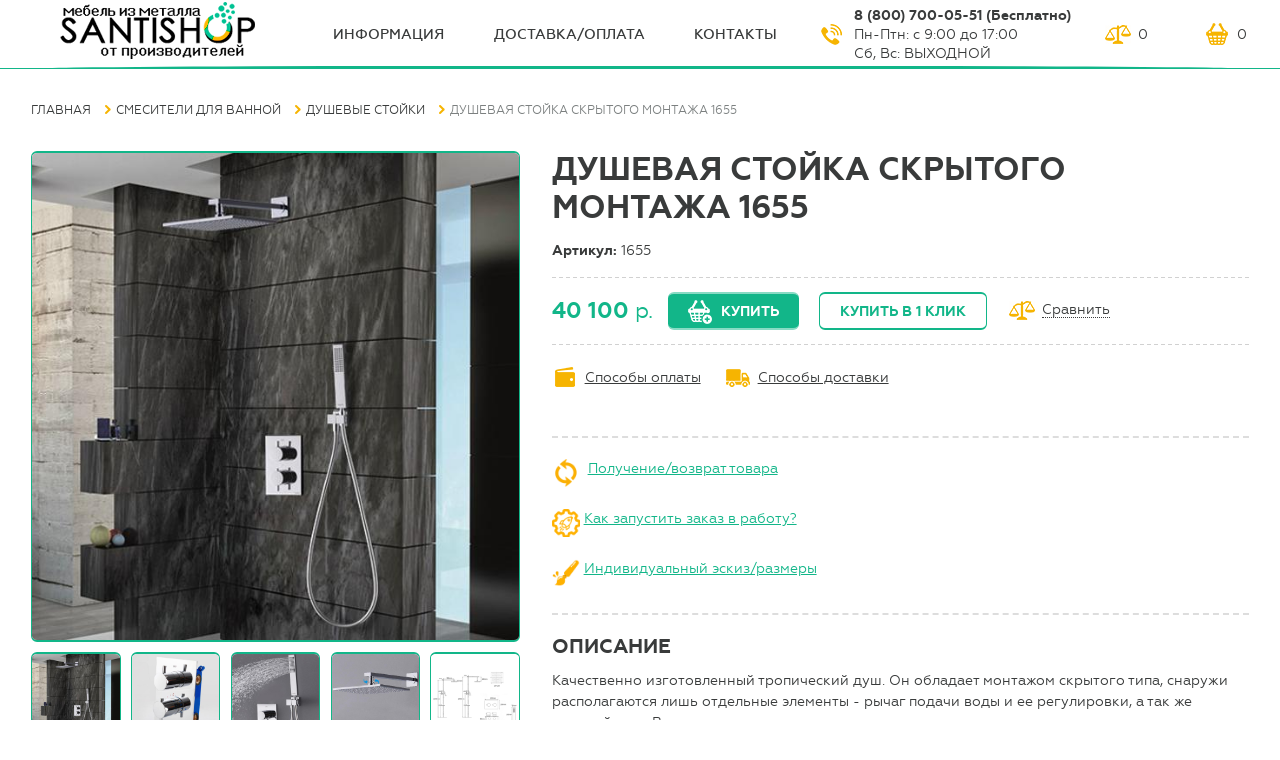

--- FILE ---
content_type: text/html;charset=utf-8
request_url: https://santishop.ru/shower55/
body_size: 8144
content:
<!DOCTYPE html>
<html>
   
<head>

<!-- Global site tag (gtag.js) - Google Analytics -->
<script async src="https://www.googletagmanager.com/gtag/js?id=UA-128888732-1"></script>
<script>
  window.dataLayer = window.dataLayer || [];
  function gtag(){dataLayer.push(arguments);}
  gtag('js', new Date());

  gtag('config', 'UA-128888732-1');
</script>


<!-- Yandex.Metrika counter -->
<script type="text/javascript" >
    (function (d, w, c) {
        (w[c] = w[c] || []).push(function() {
            try {
                w.yaCounter49179100 = new Ya.Metrika2({
                    id:49179100,
                    clickmap:true,
                    trackLinks:true,
                    accurateTrackBounce:true,
                    webvisor:true
                });
            } catch(e) { }
        });

        var n = d.getElementsByTagName("script")[0],
            s = d.createElement("script"),
            f = function () { n.parentNode.insertBefore(s, n); };
        s.type = "text/javascript";
        s.async = true;
        s.src = "https://mc.yandex.ru/metrika/tag.js";

        if (w.opera == "[object Opera]") {
            d.addEventListener("DOMContentLoaded", f, false);
        } else { f(); }
    })(document, window, "yandex_metrika_callbacks2");
</script>
<noscript><div><img src="https://mc.yandex.ru/watch/49179100" style="position:absolute; left:-9999px;" alt="" /></div></noscript>
<!-- /Yandex.Metrika counter -->

        


  <meta http-equiv="Content-Type" content="text/html; charset=utf-8" />
<meta name="viewport" content="width=device-width, initial-scale=1.0, user-scalable=yes"/>
<meta name="keywords" content="">
<meta name="description" content="Стойка для душа скрытой установки по цене от 40100 рублей ✺ В каталоге более 70 товаров ✺ Доставка по Москве и по всей России ✺ Интернет-магазин Santishop.ru  ☎ 8-800-700-05-51 (Пн-Пт: с 9:00 до 18:00, Сб: с 10:00 до 15:00)">
<title>Душевая стойка скрытого монтажа 1655 купить в Москве и по всей России в интернет-магазине</title>
<link rel="icon" href="/img/favicon.ico" type="image/x-icon">  <!--[if lte IE 9]>!
    <link rel="stylesheet" href="csss/old-browse-blocking.css">
    <div class="old-browse-blocking">
      <h3 class="old-browse-blocking__title">Вы используете устаревшую версию Internet Explorer</h3>
      <p class="old-browse-blocking__proposition">Используйте более новые версии Internet Explorer (Internet Explorer 10 и старше), или другие варианты браузеров.</p>
      <p class="old-browse-blocking__recommended-browsers">Рекомендуемые браузеры:</p>
      <a href="https://www.google.com/chrome" class="old-browse-blocking__link">Chrome</a>
      <a href="https://www.mozilla.org" class="old-browse-blocking__link">Mozilla</a>
      <a href="http://www.opera.com/" class="old-browse-blocking__link">Opera</a>
      <a href="https://vivaldi.com/" class="old-browse-blocking__link">Vivaldi</a>
    </div>
  <![endif]-->
  <link rel="stylesheet" href="/css/style.css" type="text/css">
<!--<link rel="stylesheet" href="/css/owl.carousel.min.css" type="text/css">-->
</head>
<body>
  <header class="page-header  g-page-wraper">
  <div class="page-header__content  g-content-wraper">
    <a href="#" class="page-header__mob-menu-link"></a>

    <a href="#" class="page-header__mob-catalog-menu-link">Каталог</a>
    <a href="/" class="page-header__logo  logo"><img src="/Files/icon/santi.png" alt="Santi Shop" class="logo__img"></a>
    <nav class="page-header__menu  menu">
      <a href="/about/" class="menu__link">ИНФОрмация</a>
      <a href="/payment-and-delivery/" class="menu__link">Доставка/оплата</a>

      <a href="/contacts/" class="menu__link">Контакты</a>
    </nav>
    <div class="page-header__call-block  call-block">
      <span class="call-block__phone">8 (800) 700-05-51 (Бесплатно)</span><br>
<span>Пн-Птн: с 9:00 до 17:00</span> </br><span>Сб, Вс: ВЫХОДНОЙ</span>    

   </div>
   


    <div class="page-header__buying-links">
      <a href="/compare/" class="page-header__buying-link  page-header__buying-link--compare jd_elect"><span class="page-header__buying-link--val jd_elect_count_all">0</span></a>
      <a href="/cart/" class="page-header__buying-link  page-header__buying-link--cart jd_cart"><span class="page-header__buying-link--val jd_count_all">0</span></a>
    </div>
  </div>
</header>  <body oncontextmenu="return false">
<body oncontextmenu="return false" oncopy="return false;" oncontextmenu="return false" onselectstart="return false;">
  <div class="product-page  g-page-wraper">
    <div class="product-page__content  g-content-wraper">
      <div class="product-page__nav">
            <nav class="cart-page__catalog-menu  catalog-menu  catalog-menu--drop">
    	<section id="mainSearch__panel">
		<h3>Поиск по товарам</h3>
		<form name="productSearch" id="productSearch" method="GET" action="/search-result">
			<input type="search" name="q" required placeholder="Введите название..">
			<input type="submit" name="" value="Найти">
		</form>
	</section>
    <h3 class="catalog-menu__title">
      <span class="catalog-menu__title--text">Каталог товаров</span>
      <a href="/catalog/" class="catalog-menu__mob-close"></a>
    </h3>
    <ul class="catalog-menu__list">
<li class="submenu__item active"><a class="catalog-menu__link" href="/ironmebel/">Мебель для дома</a>
                        
<ul class="catalog-menu__submenu  submenu">
<li><a class="submenu__link" href="/ironbed/">Кровати металлические</a></li><li><a class="submenu__link" href="/etazherki/">Этажерки</a></li><li class="catalog-menu__item"><a class="submenu__link" href="/forgingrack/">Стеллажи</a><ul class="catalog-menu__submenu  submenu">
<li><a class="submenu__link" href="/stellazhi-na-kuhnyu/">Стеллажи на кухню</a></li><li><a class="submenu__link" href="/stellazhi-nad-stiralnoy-mashinoy/">Стеллажи над стиральной машиной</a></li><li><a class="submenu__link" href="/stellazhi-loft/">Открытые стеллажи</a></li><li><a class="submenu__link" href="/stellazhi-dlya-tualeta/">Стеллажи над унитазом</a></li><li><a class="submenu__link" href="/stellazhi-v-stile-provans/">Стеллажи для зонирования</a></li><li><a class="submenu__link" href="/irontoiletshelf/">Стеллажи с ящиками</a></li></ul>
</li><li class="catalog-menu__item"><a class="submenu__link" href="/soft_furniture/">Мягкая мебель</a><ul class="catalog-menu__submenu  submenu">
<li><a class="submenu__link" href="/divany-loft/">Диваны Лофт</a></li><li><a class="submenu__link" href="/banketki-loft/">Банкетки Лофт</a></li><li><a class="submenu__link" href="/komplekty-mebeli/">Комплекты мебели</a></li><li><a class="submenu__link" href="/kresla-loft/">Кресла Лофт</a></li></ul>
</li><li><a class="submenu__link" href="/consoles/">Консоли</a></li><li><a class="submenu__link" href="/veshalki-napolnye-dlya-odezhdy/">Вешалки напольные для одежды</a></li><li class="catalog-menu__item"><a class="submenu__link" href="/stoly/">Столы</a><ul class="catalog-menu__submenu  submenu">
<li><a class="submenu__link" href="/stoliki-stellazhi-dlya-kuhni/">Столики для кухни</a></li><li><a class="submenu__link" href="/zhurnalnye-stoliki/">Журнальные столики</a></li><li><a class="submenu__link" href="/irontable/">Письменные столы</a></li><li><a class="submenu__link" href="/stoly-obedennye/">Столы обеденные</a></li><li><a class="submenu__link" href="/bedside_table/">Прикроватные столики</a></li></ul>
</li><li class="catalog-menu__item"><a class="submenu__link" href="/tumby/">Тумбы</a><ul class="catalog-menu__submenu  submenu">
<li><a class="submenu__link" href="/tumby-pod-televizor/">Тумбы под телевизор</a></li><li><a class="submenu__link" href="/tumby-prikrovatnye/">Тумбы прикроватные</a></li></ul>
</li><li class="catalog-menu__item"><a class="submenu__link" href="/stulya-i-taburety/">Стулья и табуреты</a><ul class="catalog-menu__submenu  submenu">
<li><a class="submenu__link" href="/barnye-stulya/">Барные стулья</a></li><li><a class="submenu__link" href="/barnye-taburety/">Барные табуреты</a></li></ul>
</li><li><a class="submenu__link" href="/komody/">Комоды</a></li><li><a class="submenu__link" href="/peregorodki-dlya-zonirovaniya/">Перегородки для зонирования</a></li></ul>
</li><li class="submenu__item active"><a class="catalog-menu__link" href="/forging/">Мебель в гостинную</a>
                        
<ul class="catalog-menu__submenu  submenu">
<li><a class="submenu__link" href="/forgingshelf/">Полки</a></li><li><a class="submenu__link" href="/divany-loft/">Диваны Лофт</a></li><li><a class="submenu__link" href="/zhurnalnye-stoliki/">Журнальные столики</a></li><li><a class="submenu__link" href="/tumby-pod-televizor/">Тумбы под телевизор</a></li><li><a class="submenu__link" href="/kresla-loft/">Кресла Лофт</a></li><li class="catalog-menu__item"><a class="submenu__link" href="/forgingscreen/">Стеллажи в гостиную</a><ul class="catalog-menu__submenu  submenu">
<li><a class="submenu__link" href="/stellazhi-loft/">Открытые стеллажи</a></li><li><a class="submenu__link" href="/stellazhi-v-stile-provans/">Стеллажи для зонирования</a></li><li><a class="submenu__link" href="/irontoiletshelf/">Стеллажи с ящиками</a></li></ul>
</li><li><a class="submenu__link" href="/consoles/">Консоли</a></li><li><a class="submenu__link" href="/forgingflower/">Подставки для цветов</a></li><li><a class="submenu__link" href="/bedside_table/">Прикроватные столики</a></li><li><a class="submenu__link" href="/drovnicy/">Дровницы</a></li><li><a class="submenu__link" href="/peregorodki-dlya-zonirovaniya/">Перегородки для зонирования</a></li></ul>
</li><li class="submenu__item active"><a class="catalog-menu__link" href="/forgingbracket/">Мебель для спальни</a>
                        
<ul class="catalog-menu__submenu  submenu">
<li><a class="submenu__link" href="/ironbed/">Кровати металлические</a></li><li><a class="submenu__link" href="/banketki-loft/">Банкетки Лофт</a></li><li><a class="submenu__link" href="/tumby-prikrovatnye/">Тумбы прикроватные</a></li><li><a class="submenu__link" href="/veshalki-napolnye-dlya-odezhdy/">Вешалки напольные для одежды</a></li><li><a class="submenu__link" href="/komody/">Комоды</a></li><li><a class="submenu__link" href="/peregorodki-dlya-zonirovaniya/">Перегородки для зонирования</a></li></ul>
</li><li class="submenu__item active"><a class="catalog-menu__link" href="/mebel-dlya-prihozhey/">Мебель для прихожей</a>
                        
<ul class="catalog-menu__submenu  submenu">
<li><a class="submenu__link" href="/obuvnicy/">Обувницы</a></li><li><a class="submenu__link" href="/forginghangers/">Вешалки настенные</a></li><li><a class="submenu__link" href="/consoles/">Консоли</a></li><li><a class="submenu__link" href="/veshalki-v-prihozhuyu/">Вешалки в прихожую</a></li></ul>
</li><li class="submenu__item active"><a class="catalog-menu__link" href="/washer_stands/">Мебель для ванной комнаты</a>
                        
<ul class="catalog-menu__submenu  submenu">
<li><a class="submenu__link" href="/stellazhi-nad-stiralnoy-mashinoy/">Стеллажи над стиральной машиной</a></li><li><a class="submenu__link" href="/derzhateli-dlya-polotenec/">Держатели для полотенец</a></li><li><a class="submenu__link" href="/etazherki-dlya-vannoy/">Этажерки для ванной</a></li></ul>
</li><li class="submenu__item active"><a class="catalog-menu__link" href="/kuhonnaya-mebel/">Мебель для кухни</a>
                        
<ul class="catalog-menu__submenu  submenu">
<li><a class="submenu__link" href="/barnye-stulya/">Барные стулья</a></li><li><a class="submenu__link" href="/stellazhi-na-kuhnyu/">Стеллажи на кухню</a></li><li><a class="submenu__link" href="/vinnicy/">Винницы</a></li><li><a class="submenu__link" href="/bufety-dlya-kuhni/">Буфеты для кухни</a></li><li><a class="submenu__link" href="/polki-dlya-mikrovolnovki/">Полки для микроволновки</a></li><li><a class="submenu__link" href="/barnye-taburety/">Барные табуреты</a></li><li><a class="submenu__link" href="/stoliki-stellazhi-dlya-kuhni/">Столики для кухни</a></li><li><a class="submenu__link" href="/polki-dlya-mikrovolnovki-na-stenu/">Полки для микроволновки на стену</a></li><li><a class="submenu__link" href="/stoly-obedennye/">Столы обеденные</a></li><li><a class="submenu__link" href="/kuhonnye-tumby/">Кухонные тумбы</a></li></ul>
</li><li class="submenu__item active"><a class="catalog-menu__link" href="/ofisnaya-mebel/">Офисная мебель</a>
                        
<ul class="catalog-menu__submenu  submenu">
<li><a class="submenu__link" href="/tumby-ofisnye/">Тумбы офисные</a></li><li><a class="submenu__link" href="/podstavki-pod-sistemnyy-blok/">Подставки под системный блок</a></li><li class="catalog-menu__item"><a class="submenu__link" href="/ofisnye-stoly/">Офисные столы</a><ul class="catalog-menu__submenu  submenu">
<li><a class="submenu__link" href="/stoly-stellazhi/">Столы-стеллажи</a></li><li><a class="submenu__link" href="/forgingumbrella/">Столы с ящиками</a></li><li><a class="submenu__link" href="/irontable/">Письменные столы</a></li></ul>
</li><li><a class="submenu__link" href="/ofisnye-stellazhi/">Офисные стеллажи</a></li><li><a class="submenu__link" href="/polki-dlya-printera/">Полки для принтера</a></li></ul>
</li><li class="submenu__item"><a class="catalog-menu__link" href="/forgingmagazine/">Акции и скидки</a>
                        
</li></ul>
  </nav>
          <div class="product-page__breadcrumbs  breadcrumbs">
          <a href="/" class="breadcrumbs__link">Главная</a><a href="/smesiteli-dlya-vannoy/" class="breadcrumbs__link">Смесители для ванной</a><a href="/shower/" class="breadcrumbs__link">Душевые стойки</a><span class="breadcrumbs__link">Душевая стойка скрытого монтажа 1655</span>        </div>
      </div>
      <div class="product-page__first-block">
        <div class="product-page__imgs-block">
          <div class="product-page__main-img-wrap">
            <img src="/Files/shower/1655_2.jpg" alt="Душевая стойка скрытого монтажа 1655" class="product-page__main-img">
          </div>
          <a href="/Files/shower/1655_2.jpg" class="product-page__prev-img-wrap">
            <img src="/Files/shower/1655_2.jpg" alt="Душевая стойка скрытого монтажа 1655 фото 2" class="product-page__prev-img">
          </a><a href="/Files/shower/1655_5.jpg" class="product-page__prev-img-wrap">
            <img src="/Files/shower/1655_5.jpg" alt="Душевая стойка скрытого монтажа 1655 фото 3" class="product-page__prev-img">
          </a><a href="/Files/shower/1655_1.jpg" class="product-page__prev-img-wrap">
            <img src="/Files/shower/1655_1.jpg" alt="Душевая стойка скрытого монтажа 1655 фото 4" class="product-page__prev-img">
          </a><a href="/Files/shower/1653_4.jpg" class="product-page__prev-img-wrap">
            <img src="/Files/shower/1653_4.jpg" alt="Душевая стойка скрытого монтажа 1655 фото 5" class="product-page__prev-img">
          </a><a href="/Files/shower/1655_3.jpg" class="product-page__prev-img-wrap">
            <img src="/Files/shower/1655_3.jpg" alt="Душевая стойка скрытого монтажа 1655 фото 6" class="product-page__prev-img">
          </a>        </div>
        <div class="product-page__advantages  advantages">
          <div class="advantages__item">
            <h4 class="advantages__item-title">Онлайн заказ 24 часа в сутки</h4>
          </div>
          <div class="advantages__item">
            <h4 class="advantages__item-title">Бесплатная консультация</h4>
          </div>
          <div class="advantages__item">
            <h4 class="advantages__item-title">Гарантия возврата денег</h4>
          </div>
          <div class="advantages__item">
            <h4 class="advantages__item-title">Стабильность цены</h4>
          </div>
        </div>
      </div>
      <div class="product-page__secont-block">
        <h1 class="product-page__title">Душевая стойка скрытого монтажа 1655</h1>

                <p class="product-page__vendor_code">Артикул: <span class="product-page__vendor_code--val">1655</span></p>
        
        <div class="product-page__buying-block">
          <p class="product-page__price"><span class="product-page__price--val">40 100</span> р.</p>

          
          <a href="#" class="product-page__btn  product-page__btn--buy  btn jd_cart-event" data-url="shower55" data-id="73111" data-image="/Files/shower/1655_2.jpg" data-event="add">Купить</a>
          <a href="#" class="product-page__btn  btn  btn--light  js-buy-by-click-link j-buy-fade" data-url="shower55" data-id="73111">Купить в 1 клик</a>
          <a href="/compare/" class="product-page__compare jd_elect-event" data-event="add" data-url="shower55" data-id="73111" data-image="/Files/shower/1655_2.jpg">Сравнить</a>
        </div>
        
<a href="/payment-and-delivery/" class="product-page__payments-link">Способы оплаты</a>
        <a href="/payment-and-delivery/" class="product-page__delivery-link">Способы доставки</a>
     <hr class="hr-dashed"> 
   

<style>
.hr-dashed {
	margin: 20px 0;
	padding: 0;
	height: 0;
	border: none;
	border-top: 2px dashed #ddd;
}
</style>
<table><td><tr><img src="/Files/icon/vt.png" style="width: 28px; height: *px;" align="middle">
&nbsp;<a href="/receiptandreturn/" target="_blank">Получение/возврат товара</a></tr>
</br></br>
<img src="/Files/icon/pk.png" style="width: 28px; height: *px;" align="middle"
>&nbsp;<a href="/poryadok-postavki--izgotovleniya-tovara/" target="_blank"
>Как запустить заказ в работу?</a>
</br></br>
<img src="/Files/icon/diz.png" style="width: 28px; height: *px;" align="middle"
>&nbsp;<a href="https://santishop.ru/na-zakaz/" target="_blank"
>Индивидуальный эскиз/размеры</a>
</tr></table>

<hr class="hr-dashed">
 
<style>
.hr-dashed {
	margin: 20px 0;
	padding: 0;
	height: 0;
	border: none;
	border-top: 2px dashed #ddd;
}
</style>
        <div class="product-page__descr">
          <h2 class="product-page__second-title">Описание</h2>
          <p>Качественно изготовленный тропический душ. Он обладает монтажом скрытого типа, снаружи располагаются лишь отдельные элементы - рычаг подачи воды и ее регулировки, а так же верхний душ. Все элементы выполнены в хромированном цвете.</p>

<hr />
<table border="0" cellpadding="1" cellspacing="1">
	<tbody>
		<tr>
			<td><img alt="" src="/Files/icon/zpoku1p.jpg" style="width: *px; height: 60px;" /></td>
			<td><span style="font-size:16px;"><a href="https://santishop.ru/guarantee/" onclick="window.open(this.href, '', 'resizable=no,status=no,location=no,toolbar=no,menubar=no,fullscreen=no,scrollbars=no,dependent=no'); return false;">Защита покупателя&nbsp;</a>&nbsp; &nbsp; &nbsp;</span></td>
			<td><img alt="" src="/Files/icon/frees.jpg" style="width: *px; height: 60px;" /></td>
			<td><br />
			<span style="font-size:16px;"><a href="https://santishop.ru/besplatnaya-dostavka/" onclick="window.open(this.href, '', 'resizable=no,status=no,location=no,toolbar=no,menubar=no,fullscreen=no,scrollbars=no,dependent=no'); return false;">Бесплатная доставка</a></span><br />
			&nbsp;</td>
		</tr>
	</tbody>
</table>

<hr />        </div>
        <div class="product-page__characteristics  characteristics">
          <h2 class="product-page__second-title">Характеристики</h2>
          <ul class="characteristics__list">
            <li class="characteristics__item"><span class="characteristics__item--name"><span class="characteristics__item--name-val">Цвет</span></span> <span class="characteristics__item--val">хромированный</span></li><li class="characteristics__item"><span class="characteristics__item--name"><span class="characteristics__item--name-val">Материал</span></span> <span class="characteristics__item--val">латунь</span></li><li class="characteristics__item"><span class="characteristics__item--name"><span class="characteristics__item--name-val">Тип вентиля</span></span> <span class="characteristics__item--val">однорычажный</span></li><li class="characteristics__item"><span class="characteristics__item--name"><span class="characteristics__item--name-val">Механизм</span></span> <span class="characteristics__item--val">керамический картридж</span></li><li class="characteristics__item"><span class="characteristics__item--name"><span class="characteristics__item--name-val">Тип подводки</span></span> <span class="characteristics__item--val">гибкая</span></li><li class="characteristics__item"><span class="characteristics__item--name"><span class="characteristics__item--name-val">Размер душа</span></span> <span class="characteristics__item--val">250 * 250 мм</span></li><li class="characteristics__item"><span class="characteristics__item--name"><span class="characteristics__item--name-val">Крепление</span></span> <span class="characteristics__item--val">скрытое в стене</span></li>          </ul>
        </div>
      </div>
      <div class="product-page__seperator"></div>
      <div class="product-page__additional-products  additional-products">
        <h3 class="additional-products__title">Из той же коллекции</h3>
        <div class="additional-products__goods">
          <a href="/shower83/" class="additional-products__product  product">
                    <div class="product__img-wrap">
                      <img src="/Files/shower/preview_300/1883_1.jpg" alt="" class="product__img">
                    </div>
                    <h2 class="product__title">Тропический душ скрытого монтажа 1683</h2>
                    <span class="product__price">66 000 <span class="product__price--measure">р.</span></span>
                  </a><a href="/stoyka-dushevaya-odnorychazhnaya-1620/" class="additional-products__product  product">
                    <div class="product__img-wrap">
                      <img src="/Files/shower/preview_300/1620--2.jpg" alt="" class="product__img">
                    </div>
                    <h2 class="product__title">Душевая стойка 1620</h2>
                    <span class="product__price">37 400 <span class="product__price--measure">р.</span></span>
                  </a><a href="/shower54/" class="additional-products__product  product">
                    <div class="product__img-wrap">
                      <img src="/Files/shower/preview_300/1654_2.jpg" alt="" class="product__img">
                    </div>
                    <h2 class="product__title">Тропический душ скрытого монтажа 1654</h2>
                    <span class="product__price">44 300 <span class="product__price--measure">р.</span></span>
                  </a><a href="/shower81/" class="additional-products__product  product">
                    <div class="product__img-wrap">
                      <img src="/Files/shower/preview_300/1681_1.jpg" alt="" class="product__img">
                    </div>
                    <h2 class="product__title">Душевая стойка скрытого монтажа 1681</h2>
                    <span class="product__price">48 000 <span class="product__price--measure">р.</span></span>
                  </a>        </div>
      </div>
      <div class="product-page__seperator"></div>
      <div class="product-page__additional-products  additional-products">
        <h3 class="additional-products__title">Недавно просмотренные</h3>
        <div class="additional-products__goods">
                    
        </div>
      </div>
    </div>
  </div>
  

  <footer class="page-footer  g-page-wraper">
    <div class="page-footer__content  g-content-wraper">
      <p class="page-footer__copyright">© 2016-2025, “Santi Shop”</p></br>
<span class="call-block__phone"></span>
<a href="https://t.me/santishop_mebel" target="_blank"><img alt="YouTube_Santishop" src="/Files/icon/icon-youtube--color1.png" style="width: 30px; height: 30px;"/></a>
     
<a href="https://www.instagram.com/santishop_mebel/?utm_medium=copy_link" target="_blank"><img alt="instagram_Santishop" src="https://santishop.ru/Files/icon/instagram.jpg" style="width: 30px; height: 30px;"/></a>
<p "page-footer__copyright"
>Мы работаем с персональными данными посетителей </br>
в соответствии с <a href="/publichnaya-oferta/" class="form__agreement--link  js-popup-agreement-lik"
>
политикой.</a></br>
 Если вы не согласны на обработку персональных данных,</br>
 вам необходимо покинуть сайт.</p></br>

      
<div class="page-footer__call-block  call-block"> 
        <span class="call-block__phone">8 (800) 700-05-51</span>

      </div>
    </div>
  </footer>
  






<div class="popup  popup-agreement">
  <div class="popup__content  popup-agreement__content">
    <a href="#" class="popup__close  js-popup-close">Close</a>
    <h3 class="popup__title">Согласие на обработку персональных данных</h3>
    <p class="popup__p">

Настоящим в соответствии с Федеральным законом № 152-ФЗ «О персональных данных» от 27.07.2006 года свободно, своей волей и в своем интересе выражаю свое безусловное согласие на обработку моих персональных данных ИП Андреев Константин Владимирович (ИНН 121525949371, ОГРНИП 315121500008056), зарегистрированным в соответствии с законодательством РФ по адресу:
Россия, республика Марий Эл, г. Йошкар-Ола, ул.Прохорова, д.36 (далее по тексту - Оператор).
</p>
    <p class="popup__p">Персональные данные - любая информация, относящаяся к определенному или определяемому на основании такой информации физическому лицу.
Настоящее Согласие выдано мною на обработку следующих персональных данных:</p>
<p class="popup__p">- Email;</p>
<p class="popup__p">- IP-адрес.</p>
<p class="popup__p">Согласие дано Оператору для совершения следующих действий с моими персональными данными с использованием средств автоматизации и/или без использования таких средств: сбор, систематизация, накопление, хранение, уточнение (обновление, изменение), использование, обезличивание, а также осуществление любых иных действий, предусмотренных действующим законодательством РФ как неавтоматизированными, так и автоматизированными способами.
Данное согласие дается Оператору для обработки моих персональных данных в следующих целях:</p>
<p class="popup__p">- предоставление мне услуг/работ;</p>
<p class="popup__p">- направление в мой адрес уведомлений, касающихся предоставляемых услуг/работ;
<p class="popup__p">- подготовка и направление ответов на мои запросы;
</p>
<p class="popup__p">- направление в мой адрес информации, в том числе рекламной, о мероприятиях/товарах/услугах/работах Оператора.
</p>

</p>

    <p class="popup__p">Настоящее согласие действует до момента его отзыва путем направления соответствующего уведомления на электронный адрес mail@santishop.ru. В случае отзыва мною согласия на обработку персональных данных Оператор вправе продолжить обработку персональных данных без моего согласия при наличии оснований, указанных в пунктах 2 – 11 части 1 статьи 6, части 2 статьи 10 и части 2 статьи 11 Федерального закона №152-ФЗ «О персональных данных» от 27.06.2006 г.</p>
    <button class="btn  form__btn  js-popup-close">ОК</button>
  </div>
</div>
  <div class="popup  popup-buy-by-click">
    <div class="popup__content">
      <a href="#" class="popup__close  js-popup-close">Close</a>
      <h3 class="popup__title">Купить в один клик</h3>
          <form action="#" method="post" class="popup-call-back__form  form jd_form-to-mail" data-theme="Быстрый заказ">
            <label for="" class="form__label">ФИО<span class="form__mark">*</span>:</label>
            <input type="text" class="form__input" name="name" data-label="ФИО:" required>
            <label for="" class="form__label">Телефон<span class="form__mark">*</span>:</label>
            <input type="text" class="form__input" name="phone" data-label="Телефон:" required>
            <input type="hidden" name="url" value="shower55" data-label="Адрес товара:" required>
            <p class="form__agreement"
>Отправляя сообщение, я принимаю условия <a href="/publichnaya-oferta/" class="form__agreement--link  js-popup-agreement-lik">пользовательского соглашения</a></p>
            


<button type='submit' class="btn  form__btn">Отправить</button>
          </form>
    </div>
  </div>
  <script src="https://ajax.googleapis.com/ajax/libs/jquery/3.3.1/jquery.min.js"></script>
  <script src="https://cdn.polyfill.io/v2/polyfill.min.js"></script>
  <script src="/js/main.js"></script>
  <link rel="stylesheet" type="text/css" href="/cart.css">
  <script type="text/javascript" src="/dixi.js"></script>  
<!-- BEGIN JIVOSITE CODE {literal} --><script type='text/javascript'>(function(){ var widget_id = 'LiomUPC9Dn';var d=document;var w=window;function l(){var s = document.createElement('script'); s.type = 'text/javascript'; s.async = true;s.src = '//code.jivosite.com/script/widget/'+widget_id; var ss = document.getElementsByTagName('script')[0]; ss.parentNode.insertBefore(s, ss);}if(d.readyState=='complete'){l();}else{if(w.attachEvent){w.attachEvent('onload',l);}else{w.addEventListener('load',l,false);}}})();</script><!-- {/literal} END JIVOSITE CODE -->
</body>

</html>

--- FILE ---
content_type: text/html;charset=utf-8
request_url: https://santishop.ru/elect/
body_size: 77
content:
{"res":1,"count_all":0,"price_all":"0","html":"<br>"}

--- FILE ---
content_type: text/html;charset=utf-8
request_url: https://santishop.ru/viewed/
body_size: 357
content:
<div class="cart-single-wraper">
                            <div class="cart-img">
                                <a href="/shower55/"><img src="/Files/shower/preview_120/1655_2.jpg" alt=""></a>
                            </div>
                            <div class="cart-content">
                                <div class="cart-name"> <a href="/shower55/">Душевая стойка скрытого монтажа 1655</a> </div>
                                <div class="cart-price"> 40100 руб</div>
                            </div>
                        </div>

--- FILE ---
content_type: text/css
request_url: https://santishop.ru/css/style.css
body_size: 43187
content:
/*! normalize.css v5.0.0 | MIT License | github.com/necolas/normalize.css */html{font-family:sans-serif;line-height:1.15;-ms-text-size-adjust:100%;-webkit-text-size-adjust:100%}body{margin:0}article,aside,footer,header,nav,section{display:block;padding:0}h1{font-size:2em;margin:.67em 0}figcaption,figure,main{display:block}figure{margin:1em 40px}hr{box-sizing:content-box;height:0;overflow:visible}pre{font-family:monospace,monospace;font-size:1em}a{background-color:transparent;-webkit-text-decoration-skip:objects}a:active,a:hover{outline-width:0}abbr[title]{border-bottom:none;text-decoration:underline;text-decoration:underline dotted}b,strong{font-weight:inherit}b,strong{font-weight:bolder}code,kbd,samp{font-family:monospace,monospace;font-size:1em}dfn{font-style:italic}mark{background-color:#ff0;color:#000}small{font-size:80%}sub,sup{font-size:75%;line-height:0;position:relative;vertical-align:baseline}sub{bottom:-.25em}sup{top:-.5em}audio,video{display:inline-block}audio:not([controls]){display:none;height:0}img{border-style:none}svg:not(:root){overflow:hidden}button,input,optgroup,select,textarea{font-family:sans-serif;font-size:100%;line-height:1.15;margin:0}button,input{overflow:visible}button,select{text-transform:none}[type=reset],[type=submit],button,html [type=button]{-webkit-appearance:button}[type=button]::-moz-focus-inner,[type=reset]::-moz-focus-inner,[type=submit]::-moz-focus-inner,button::-moz-focus-inner{border-style:none;padding:0}[type=button]:-moz-focusring,[type=reset]:-moz-focusring,[type=submit]:-moz-focusring,button:-moz-focusring{outline:1px dotted ButtonText}fieldset{border:1px solid silver;margin:0 2px;padding:.35em .625em .75em}legend{box-sizing:border-box;color:inherit;display:table;max-width:100%;padding:0;white-space:normal}progress{display:inline-block;vertical-align:baseline}textarea{overflow:auto}[type=checkbox],[type=radio]{box-sizing:border-box;padding:0}[type=number]::-webkit-inner-spin-button,[type=number]::-webkit-outer-spin-button{height:auto}[type=search]{-webkit-appearance:textfield;outline-offset:-2px}[type=search]::-webkit-search-cancel-button,[type=search]::-webkit-search-decoration{-webkit-appearance:none}::-webkit-file-upload-button{-webkit-appearance:button;font:inherit}details,menu{display:block}summary{display:list-item}canvas{display:inline-block}template{display:none}[hidden]{display:none}h1,h2,h3,h4,h5,h6{margin-top:0;margin-bottom:.4em;width:100%;line-height:1.2em;font-family:Geometria,Arial,sans-serif;color:#393b3b;font-weight:700;text-transform:uppercase}p{margin:0;margin-bottom:.7em;color:#393b3b;font-size:14px;line-height:1.5em;font-weight:400}a{color:#12b689;transition:color .1s}a:hover{text-decoration:none}.g-semi-bold{font-weight:500}.g-bold{font-weight:700}.g-first-color{color:#12b689}.g-second-color{font-weight:700;color:#f6b401}.g-h1,.g-h2,.g-h3,.g-h4{text-transform:uppercase;margin-top:.4em}.g-h1{font-size:30px}.g-h2{font-size:24px}.g-h3{font-size:20px}.g-h4{font-size:14px}@font-face{font-family:Geometria;src:url(../fonts/geometria-light-webfont.woff2) format('woff2'),url(../fonts/geometria-light-webfont.woff) format('woff');font-weight:300;font-style:normal}@font-face{font-family:Geometria;src:url(../fonts/geometria-webfont.woff2) format('woff2'),url(../fonts/geometria-webfont.woff) format('woff');font-weight:400;font-style:normal}@font-face{font-family:Geometria;src:url(../fonts/geometria-medium-webfont.woff2) format('woff2'),url(../fonts/geometria-medium-webfont.woff) format('woff');font-weight:500;font-style:normal}@font-face{font-family:Geometria;src:url(../fonts/geometria-bold-webfont.woff2) format('woff2'),url(../fonts/geometria-bold-webfont.woff) format('woff');font-weight:700;font-style:normal}.g-dotted-underline{display:inline-block;line-height:1em!important;border-bottom:1px dotted #12b689;transition:.1s;text-decoration:none;color:#12b689}.g-dotted-underline:hover{border-color:transparent}.g-dotted-underline--gray{display:inline-block;line-height:1em!important;border-bottom:1px dotted #7c8080;transition:.1s;text-decoration:none;color:#7c8080}.g-dotted-underline--gray:hover{border-color:transparent}.g-dotted-underline--dark{display:inline-block;line-height:1em!important;border-bottom:1px dotted #393b3b;transition:.1s;text-decoration:none;color:#393b3b}.g-dotted-underline--dark:hover{border-color:transparent}*{padding:0;box-sizing:border-box;-ms-flex:0 1 auto;flex:0 1 auto}html{min-width:320px}body{position:relative;width:100%;min-height:100vh;margin:0;padding:0;display:-ms-flexbox;display:flex;-ms-flex-direction:column;flex-direction:column;-ms-flex-pack:justify;justify-content:space-between;-ms-flex-align:center;align-items:center;font-family:Geometria,Arial,sans-serif;font-size:14px;line-height:1.5em;font-weight:400;color:#393b3b}.g-page-wraper{padding:0 2.43%;width:100%}.g-content-wraper{margin:0 auto;width:100%;max-width:1400px}input,textarea{display:inline-block;padding:5px 16px 6px;margin:0;font-size:14px;line-height:1.5em;border:1px solid #b5bdbb;border-width:2px 1px 2px 1px;border-radius:6px;vertical-align:top;outline:0;transition:.1s;color:#393b3b}input:focus,textarea:focus{border-color:#7c8080}input[type=checkbox]{display:none}input[type=checkbox]+label{position:relative;display:inline-block;padding-left:29px;cursor:pointer}input[type=checkbox]+label::before{content:'';position:absolute;top:50%;left:0;box-sizing:border-box;width:20px;height:20px;margin-top:-11px;border:1px solid #12b689;border-width:2px 1px 2px 1px;border-radius:6px}input[type=checkbox]:checked+label::before{background:url(../img/sprite.png) 2px -620px no-repeat}.btn{display:inline-block;position:relative;margin:0;padding:7px 20px 6px;border-radius:6px;overflow:hidden;border:2px solid #88dbc4;border-width:2px 0 2px 0;cursor:pointer;transition:.1s;background:#12b689;font-size:14px;line-height:1.5em;font-weight:700;color:#fff;text-align:center;text-decoration:none;text-transform:uppercase}.btn:hover{color:#fff;background-color:#15c998}.btn--light{background:0 0;border-color:#12b689;border-width:2px 1px 2px 1px;color:#12b689}.popup{display:none;-ms-flex-pack:center;justify-content:center;-ms-flex-align:start;align-items:flex-start;position:absolute;z-index:2500;top:0;left:0;right:0;height:100%;background:rgba(0,0,0,.6)}.popup--active{display:-ms-flexbox;display:flex}.popup__content{position:relative;width:400px;padding:23px 20px 25px;background:#fff;border-radius:8px;box-shadow:0 2px 4px rgba(34,29,37,.3)}.popup__close{position:absolute;top:4px;right:4px;width:26px;height:26px;background:url(../img/sprite.png) 8px -468px no-repeat;font-size:0}.popup__close:hover{background-position:-22px -468px}.popup__title{font-size:20px;margin-bottom:.8em}.popup__p{margin-bottom:18px;font-size:14px}.popup-agreement{z-index:3000}.popup-agreement__content{max-width:800px;width:90%}.logo{display:inline-block;line-height:0}.amount{display:-ms-inline-flexbox;display:inline-flex;-ms-flex-align:center;align-items:center}.amount__input-wrap{position:relative;-ms-flex-positive:1;flex-grow:1}.amount__input{width:100%;padding-left:10px;padding-right:30px;text-align:center}.amount__btn{position:absolute;display:inline-block;right:0;width:21px;height:50%;background:#b5bdbb url(../img/sprite.png) 5px -998px no-repeat;font-size:0}.amount__btn:hover{background-color:#12b689}.amount__btn--more{top:0;border-bottom:1px solid #fff;border-top-right-radius:6px}.amount__btn--less{bottom:0;border-top:1px solid #fff;border-bottom-right-radius:6px;background-position:5px -1029px}.amount__val{margin-left:6px;color:#7c8080}.cart-list__item{display:-ms-flexbox;display:flex;-ms-flex-align:start;align-items:flex-start;padding-bottom:20px;margin-bottom:20px;background:url(../img/seperator-h.png) 0 bottom repeat-x}.cart-list__img-wrap{width:13.15%;min-width:68px;margin-right:3.28%;overflow:hidden;border:1px solid #12b689;border-width:2px 1px 2px 1px;border-radius:6px;line-height:0}.cart-list__img{width:100%}.cart-list__descr-wrap{-ms-flex-positive:1;flex-grow:1;margin-right:3.28%;display:-ms-flexbox;display:flex;-ms-flex-pack:justify;justify-content:space-between;-ms-flex-align:center;align-items:center;-ms-flex-wrap:wrap;flex-wrap:wrap}.cart-list__title{display:inline-block;width:100%;margin-bottom:16px;color:#393b3b}.cart-list__cost{display:inline-block;margin:0}.cart-list__amount{width:100px}.cart-list__price{display:inline-block;margin:0;font-weight:700}.cart-list__close{-ms-flex-negative:0;flex-shrink:0;-ms-flex-item-align:center;-ms-grid-row-align:center;align-self:center;width:20px;height:20px;background:url(../img/sprite.png) 8px -471px no-repeat}.cart-list__close:hover{background-position:-22px -471px}.cart-list__price-sum{text-align:center;margin:0}.cart-list__price-sum--val{color:#12b689;font-size:18px;font-weight:700}.form__label{display:inline-block;width:100%;margin-bottom:3px;color:#393b3b}.form__input{width:100%;margin-bottom:16px}.form__select{width:100%;margin-bottom:16px}.form__mark{color:#f6b401}.form__message{display:block;margin-bottom:18px;padding:10px 20px;background:#ffd76b;border-radius:6px}.form__agreement{margin-bottom:18px;font-size:12px;color:#7c8080}.form__agreement--link{color:#7c8080}.menu{display:-ms-flexbox;display:flex;-ms-flex-pack:justify;justify-content:space-between}.menu__link{margin:0 2%;display:inline-block;text-decoration:none;text-transform:uppercase;color:#393b3b;font-weight:500}.menu__link:hover{color:#12b689}.call-block{position:relative;padding-left:36px;line-height:1.4em;vertical-align:middle}.call-block::before{content:'';position:absolute;top:50%;left:0;width:28px;height:28px;margin-top:-13px;background:url(../img/sprite.png) -2px -2px no-repeat}.call-block__phone{font-weight:700}.call-block__call-back-link{display:inline-block;line-height:1em!important;border-bottom:1px dotted #12b689;transition:.1s;text-decoration:none;color:#12b689}.call-block__call-back-link:hover{border-color:transparent}.page-header{border-bottom:1px solid #12b689}.page-header__content{position:relative;display:-ms-flexbox;display:flex;-ms-flex-pack:justify;justify-content:space-between;-ms-flex-align:center;align-items:center;height:68px}.page-header__menu{-ms-flex-preferred-size:38%;flex-basis:38%}.page-header__buying-links{-ms-flex-preferred-size:12%;flex-basis:12%;display:-ms-flexbox;display:flex;-ms-flex-pack:justify;justify-content:space-between}.page-header__buying-link{display:inline-block;padding:5px 2px 5px 35px;background:url(../img/sprite.png) 0 -40px no-repeat;text-decoration:none;color:#393b3b}.page-header__buying-link:hover{color:#12b689}.page-header__buying-link--compare{margin-right:6px}.page-header__buying-link--cart{background-position:0 -80px}.page-header__buying-link--compare:hover{background-position:-50px -40px}.page-header__buying-link--cart:hover{background-position:-50px -80px}@supports (border-radius:100% / 10px){.page-header__content::after{content:"";position:absolute;bottom:-1px;left:0;width:100%;height:3px;border-radius:100%/10px;border-bottom-left-radius:0;border-bottom-right-radius:0;background:#12b689}}.mob-menu{display:none;position:absolute;top:0;left:0;width:100%;height:100%;z-index:2000}.mob-menu--active{display:-ms-flexbox;display:flex}.mob-menu__content{width:80%;padding:15px 1.875% 20px;background:#fff}.mob-menu__close{width:20%;background:rgba(0,0,0,.6);cursor:pointer}.mob-menu .logo{margin-bottom:20px}.page-footer{border-top:1px solid #12b689}.page-footer__content{padding:22px 0;position:relative;display:-ms-flexbox;display:flex;-ms-flex-pack:justify;justify-content:space-between;-ms-flex-align:center;align-items:center}.page-footer__copyright{margin:0}.page-footer__call-block .call-block__phone{margin-right:20px}@supports (border-radius:100% / 10px){.page-footer__content::after{content:"";position:absolute;top:-1px;left:0;width:100%;height:3px;border-radius:100%/10px;border-top-left-radius:0;border-top-right-radius:0;background:#12b689}}.submenu{list-style:none;margin:0;display:none}.submenu__link{position:relative;display:block;padding:7px 32px 9px 30px;border-top:1px solid #88dbc4;background:#ededed;text-decoration:none;color:#393b3b}.submenu__link:hover{color:#12b689}.submenu__link--drop::before{content:'';position:absolute;top:50%;right:10px;margin-top:-6px;width:12px;height:10px;background:url(../img/sprite.png) 0 -323px no-repeat}.submenu__link--active::before{-ms-transform:rotate(180deg);transform:rotate(180deg)}.submenu__link--active+.submenu{display:block}.submenu .submenu .submenu__link{background:#fff}.catalog-menu{position:relative;width:23.07%}.catalog-menu--only-for-mobile{display:none}.catalog-menu__title{position:relative;display:block;margin:0;background:#12b689;border:1px solid #12b689;border-radius:6px;box-shadow:inset 0 1px 0 rgba(255,255,255,.5),inset 0 -1px 0 rgba(255,255,255,.5)}.catalog-menu__title--text{display:block;padding:12px 15px 12px 55px;color:#fff;font-weight:500}.catalog-menu__title::before{content:'';position:absolute;top:50%;left:15px;width:30px;height:30px;margin-top:-16px;background:url(../img/sprite.png) 0 -240px no-repeat}.catalog-menu__mob-close{display:none}.catalog-menu__list{display:none;list-style:none;margin:0;padding-bottom:5px;border:1px solid #12b689;border-top:0;border-radius:0 0 6px 6px}.catalog-menu__link{position:relative;display:block;padding:7px 32px 9px 15px;border-top:1px solid #88dbc4;text-decoration:none;color:#393b3b}.catalog-menu__link::before{content:'';position:absolute;top:50%;right:10px;margin-top:-6px;width:12px;height:10px;background:url(../img/sprite.png) 0 -323px no-repeat}.catalog-menu__link:hover::before{background-position:0 -353px}.catalog-menu__item:last-child .catalog-menu__link{border-bottom:1px solid #88dbc4}.catalog-menu__link--active+.submenu{display:block}.catalog-menu__link--active,.catalog-menu__link:hover{border-color:#fff;background:#12b689;color:#fff}.catalog-menu__link--active::before,.catalog-menu__link:hover::before{background-position:0 -353px}.catalog-menu__link--active::after,.catalog-menu__link:hover::after{content:'';position:absolute;left:0;bottom:-1px;width:100%;height:1px;background:#fff;z-index:10}.catalog-menu__link--active::before{-ms-transform:rotate(180deg);transform:rotate(180deg)}.catalog-menu--active .catalog-menu__title,.catalog-menu--mob-active .catalog-menu__title{border-radius:6px 6px 0 0;box-shadow:inset 0 1px 0 rgba(255,255,255,.5)}.catalog-menu--active .catalog-menu__title::after,.catalog-menu--mob-active .catalog-menu__title::after{-ms-transform:rotate(180deg);transform:rotate(180deg)}.catalog-menu--active .catalog-menu__list,.catalog-menu--mob-active .catalog-menu__list{display:block}.categories{display:-ms-flexbox;display:flex;-ms-flex-pack:justify;justify-content:space-between;-ms-flex-align:start;align-items:flex-start;-ms-flex-wrap:wrap;flex-wrap:wrap}.categories__item{width:22.41%;margin-bottom:24px;text-decoration:none}.categories__item-img-wrap{position:relative;display:block;overflow:hidden;width:100%;border:1px solid #12b689;margin-bottom:10px;border-radius:6px;line-height:0}.categories__item-img-wrap::after{content:'';position:absolute;top:0;left:0;width:100%;height:100%;border-radius:4px;box-shadow:inset 0 1px 0 #12b689,inset 0 -1px 0 #12b689;z-index:5;transition:.1s}.categories__item:hover .categories__item-img-wrap::after{background:rgba(255,255,255,.1)}.categories__item-img{width:100%}.categories__item-title{font-size:14px;text-transform:none;text-align:center;font-weight:500;transition:.1s}.categories__item:hover .categories__item-title{color:#12b689}.main-page{-ms-flex-positive:1;flex-grow:1}.main-page__content{padding:30px 0 30px;display:-ms-flexbox;display:flex;-ms-flex-pack:justify;justify-content:space-between;-ms-flex-align:start;align-items:flex-start;-ms-flex-wrap:wrap;flex-wrap:wrap}.main-page__categories{width:74.35%}.main-page__seperator{width:100%;height:1px;background:url(../img/seperator-h.png) repeat-x;margin-bottom:30px}.main-page__baner{position:relative;width:48.71%;border:2px solid #12b689;border-width:2px 0 2px 0;border-radius:6px;overflow:hidden;line-height:0}.main-page__baner-img{width:100%}.main-page__about{width:48.71%}.main-page__about-title{font-size:28px}.breadcrumbs__link{display:inline-block;position:relative;padding-right:25px;text-decoration:none;text-transform:uppercase;color:#393b3b;font-size:12px}.breadcrumbs__link:last-child{padding-right:0;color:#7c8080}.breadcrumbs__link::after{content:'';position:absolute;right:5px;top:4px;width:6px;height:12px;background:url(../img/sprite.png) 0 -505px no-repeat}.breadcrumbs__link:last-child::after{display:none}.drop{display:none;position:absolute;top:100%;left:50%;width:260px;margin-left:-130px;padding-top:12px;z-index:1000}.drop--active{display:block}.drop__content{padding:20px 15px 10px;background:#fff;box-shadow:0 1px 6px rgba(0,0,0,.5);border-radius:6px}.drop::before{content:'';position:absolute;left:50%;top:0;width:26px;height:12px;margin-left:-13px;background:url(../img/sprite.png) 0 -592px no-repeat}.select{display:inline-block;position:relative}.select__field{position:relative;z-index:20;display:inline-block;width:100%;padding:5px 16px 6px;padding-right:30px;margin:0;font-size:14px;line-height:1.5em;border:1px solid #b5bdbb;border-width:2px 1px 2px 1px;border-radius:6px;transition:.1s;text-decoration:none;color:#393b3b}.select__field:hover{color:#12b689}.select__field::after{content:'';position:absolute;top:50%;right:10px;width:10px;height:8px;margin-top:-4px;background:url(../img/sprite.png) 0 -415px no-repeat}.select__field:hover::after{background-position:-40px -415px}.select__drop{display:none;position:absolute;top:100%;left:50%;min-width:100%;margin-left:-50%;padding-top:12px;z-index:1000}.select__drop::before{content:'';position:absolute;left:50%;top:0;width:26px;height:12px;margin-left:-13px;background:url(../img/sprite.png) 0 -592px no-repeat}.select__drop-content{padding:20px 15px 10px;background:#fff;box-shadow:0 1px 6px rgba(0,0,0,.5);border-radius:6px}.select__drop-link{display:inline-block;width:100%;margin-bottom:12px;transition:.1s;text-decoration:none;color:#393b3b}.select__drop-link:hover{color:#12b689}.select--active .select__drop{display:block}.product{display:block;text-decoration:none}.product__img-wrap{width:100%;overflow:hidden;border:1px solid #12b689;border-width:2px 1px 2px 1px;border-radius:6px;margin-bottom:8px;line-height:0}.product__img{width:100%}.product__title{font-size:14px;font-weight:400;line-height:1.4em;text-transform:none}.product__price{margin-right:8px;font-weight:700}.product__price--measure{font-weight:400}.product__old-price{color:#f6b401;text-decoration:line-through}.filter *{vertical-align:middle}.filter__title{width:auto;display:inline-block;margin-right:12px;font-size:14px;line-height:1.5em;font-weight:700;text-transform:none}.filter__list{display:inline-block;list-style:none;padding:0;margin:0}.filter__item{display:-ms-inline-flexbox;display:inline-flex;-ms-flex-pack:center;justify-content:center;position:relative;margin:0 15px 0 0}.filter__link{position:relative;display:inline-block;padding-right:15px;text-decoration:none;color:#7c8080}.filter__link:hover{color:#393b3b}.filter__link::before{content:'';position:absolute;right:0;top:7px;width:10px;height:7px;background:url(../img/sprite.png) 0 -415px no-repeat}.filter__link--selected::before{display:none}.filter__link--selected{background:#7c8080;border-radius:6px 0 0 6px;padding:2px 10px 3px;color:#fff}.filter__link--selected:hover{background-color:#595959;color:#fff}.filter__close{margin:0;display:none;background:#7c8080 url(../img/sprite.png) 7px -437px no-repeat;border-radius:0 6px 6px 0;width:24px;border-left:1px solid silver;font-size:0;transition:.1s}.filter__close:hover{background-color:#595959}.filter__link--selected+.filter__close{display:block}.filter__drop-seperator{height:1px;background:url(../img/seperator-h.png) repeat-x;margin-top:20px;margin-bottom:10px}.filter__drop-btn{padding:6px 15px 5px;font-size:12px}.filter__drop-price-input{width:70px;vertical-align:middle}.filter__drop-price-label{vertical-align:middle}.filter__drop-select-all{margin-bottom:20px;display:inline-block;line-height:1em!important;border-bottom:1px dotted #7c8080;transition:.1s;text-decoration:none;color:#7c8080;font-weight:500}.filter__drop-select-all:hover{border-color:transparent}.filter__drop-label{width:100%;margin-bottom:12px}.filter__drop-label--last{margin-bottom:0}.filter__mob-submit{display:none}.catalog-page{-ms-flex-positive:1;flex-grow:1}.catalog-page__content{padding:30px 0;display:-ms-flexbox;display:flex;-ms-flex-pack:justify;justify-content:space-between}.catalog-page__left-col{width:23.07%}.catalog-page__right-col{width:74.35%}.catalog-page__catalog-menu{width:100%}.catalog-page__breadcrumbs{margin-bottom:30px}.catalog-page__filter-and-sort-wrap{margin-bottom:28px;padding-top:15px;display:-ms-flexbox;display:flex;-ms-flex-pack:justify;justify-content:space-between;-ms-flex-align:center;align-items:center;-ms-flex-wrap:wrap;flex-wrap:wrap;background:url(../img/seperator-h.png) 0 0 repeat-x}.catalog-page__filter-mob-link,.catalog-page__sort-mob-link{display:none}.catalog-page__filter{margin-right:30px}.catalog-page__sort{vertical-align:middle}.catalog-page__sort-title{margin-bottom:0;display:inline-block;width:auto;text-transform:none;font-size:14px;line-height:1.5em;font-weight:700}.catalog-page__sort-select-field{padding:0;padding-right:16px;border:0}.catalog-page__sort-select-field::after{right:0}.catalog-page__sort-select-drop{width:auto;min-width:160px;margin-left:0;left:auto;right:0}.catalog-page__goods{display:-ms-flexbox;display:flex;-ms-flex-wrap:wrap;flex-wrap:wrap}.catalog-page__product{width:31.03%;margin-right:3.44%;margin-bottom:30px}.catalog-page__product:nth-child(3n){margin-right:0}.advantages{display:-ms-flexbox;display:flex;-ms-flex-pack:justify;justify-content:space-between;-ms-flex-align:start;align-items:flex-start;-ms-flex-wrap:wrap;flex-wrap:wrap;background:#ededed;border:1px solid #d6d6d6;border-width:2px 1px 2px 1px;border-radius:6px;padding:25px 20px 0}.advantages__item{position:relative;width:48%;padding-top:70px;margin-bottom:22px}.advantages__item::before{content:'';position:absolute;left:50%;top:0;width:60px;height:60px;margin-left:-30px;border-radius:50%;background:#fff url(../img/sprite.png) 10px -680px no-repeat}.advantages__item:nth-child(2)::before{background-position:10px -760px}.advantages__item:nth-child(3)::before{background-position:12px -838px}.advantages__item:nth-child(4)::before{background-position:9px -918px}.advantages__item-title{text-align:center;font-size:14px;line-height:1.3em;text-transform:none;font-weight:500}.characteristics__list{list-style:none;margin:0}.characteristics__item{display:-ms-flexbox;display:flex;-ms-flex-pack:justify;justify-content:space-between;-ms-flex-align:start;align-items:flex-start;margin-bottom:10px}.characteristics__item--name{width:48.5%;position:relative}.characteristics__item--name::after{content:'';position:absolute;bottom:6px;left:0;width:100%;height:1px;border-bottom:1px dotted #393b3b;z-index:-5}.characteristics__item--name-val{display:inline-block;background:#fff;padding-right:5px}.characteristics__item--val{width:48.5%}.additional-products__title{margin-bottom:.85em;font-size:28px}.additional-products__goods{display:-ms-flexbox;display:flex;-ms-flex-pack:justify;justify-content:space-between;-ms-flex-wrap:wrap;flex-wrap:wrap}.additional-products__product{width:23.07%}.product-page{-ms-flex-positive:1;flex-grow:1}.product-page__content{padding:30px 0 30px;display:-ms-flexbox;display:flex;-ms-flex-pack:justify;justify-content:space-between;-ms-flex-wrap:wrap;flex-wrap:wrap}.product-page__nav{width:100%;display:-ms-flexbox;display:flex;-ms-flex-align:center;align-items:center;margin-bottom:30px}.product-page__catalog-menu{margin-right:2.56%}.product-page__first-block{width:40.17%}.product-page__secont-block{width:57.26%;margin-bottom:30px}.product-page__imgs-block{max-width:560px;margin-bottom:20px;font-size:0;line-height:0}.product-page__main-img-wrap,.product-page__prev-img-wrap{overflow:hidden;border:1px solid #12b689;border-width:2px 1px 2px 1px;border-radius:6px}.product-page__main-img,.product-page__prev-img{width:100%}.product-page__main-img-wrap{width:100%;margin-bottom:10px}.product-page__prev-img-wrap{position:relative;display:inline-block;width:18.29%;margin-bottom:10px;margin-right:2.12%}.product-page__prev-img-wrap:nth-child(11),.product-page__prev-img-wrap:nth-child(16),.product-page__prev-img-wrap:nth-child(21),.product-page__prev-img-wrap:nth-child(6){margin-right:0}.product-page__prev-img-wrap::after{content:'';position:absolute;top:0;left:0;width:100%;height:100%;background:0 0;transition:.2s}.product-page__prev-img-wrap:hover::after{background:rgba(255,255,255,.3)}.product-page__advantages{margin-bottom:30px}.product-page__title{width:100%;font-size:32px}.product-page__vendor_code{margin-bottom:16px;font-weight:700}.product-page__vendor_code--val{font-weight:400}.product-page__buying-block{display:-ms-flexbox;display:flex;-ms-flex-wrap:wrap;flex-wrap:wrap;-ms-flex-align:center;align-items:center;margin-bottom:22px;padding:5px 0;background:url(../img/seperator-h.png) 0 0 repeat-x,url(../img/seperator-h.png) 0 bottom repeat-x}.product-page__price{margin:0 15px 0 0;font-size:22px;color:#12b689}.product-page__price--old{margin-right:22px;font-size:16px;color:#f6b401;text-decoration:line-through}.product-page__price--val{font-weight:700}.product-page__btn{margin:10px 20px 10px 0}.product-page__btn--buy{padding-left:53px}.product-page__btn--buy::before{content:'';position:absolute;top:3px;left:17px;width:30px;height:30px;background:url(../img/sprite.png) 0 -200px no-repeat}.product-page__compare{display:inline-block;line-height:1em!important;border-bottom:1px dotted #393b3b;transition:.1s;text-decoration:none;color:#393b3b;margin:15px 0 15px 35px;position:relative}.product-page__compare:hover{border-color:transparent}.product-page__compare::before{content:'';position:absolute;top:-3px;left:-35px;width:30px;height:24px;background:url(../img/sprite.png) 0 -45px no-repeat}.product-page__delivery-link,.product-page__payments-link{position:relative;display:inline-block;margin:0 20px 28px 0;padding-left:33px;color:#393b3b}.product-page__delivery-link::before,.product-page__payments-link::before{content:'';position:absolute;top:-2px;left:0;width:28px;height:24px;background:url(../img/sprite.png) -2px -163px no-repeat}.product-page__delivery-link::before{background-position:-2px -122px}.product-page__second-title{margin-bottom:.55em;font-size:20px}.product-page__descr{margin-bottom:25px}.product-page__seperator{width:100%;height:1px;background:url(../img/seperator-h.png) 0 0 repeat-x;margin-bottom:30px}.product-page__additional-products{margin-bottom:30px}.cart-page{-ms-flex-positive:1;flex-grow:1}.cart-page__content{padding:30px 0;display:-ms-flexbox;display:flex;-ms-flex-pack:justify;justify-content:space-between;-ms-flex-align:start;align-items:flex-start;-ms-flex-wrap:wrap;flex-wrap:wrap}.cart-page__catalog-menu{display:none}.cart-page__title{width:100%;margin-bottom:.65em}.cart-page__cart-list,.cart-page__order-form{margin-bottom:30px;padding:30px 2.56%;border:1px solid #b5bdbb;border-width:2px 1px 2px 1px;border-radius:6px}.cart-page__order-form{width:40.17%}.cart-page__cart-list{width:57.26%;padding-bottom:21px}.inner-page{-ms-flex-positive:1;flex-grow:1}.inner-page__content{padding:30px 0;display:-ms-flexbox;display:flex;-ms-flex-pack:justify;justify-content:space-between}.inner-page__main-content{width:74.35%;display:-ms-flexbox;display:flex;-ms-flex-pack:justify;justify-content:space-between;-ms-flex-align:start;align-items:flex-start;-ms-flex-line-pack:start;align-content:flex-start;-ms-flex-wrap:wrap;flex-wrap:wrap}.inner-page__breadcrumbs{width:100%;margin-bottom:18px}.inner-page__title{width:100%;margin-bottom:.75em}.contacts-page__contacts-list{width:60%;padding-right:6%;margin:0;list-style:none;border-right:1px dashed #b5bdbb}.contacts-page__contacts-list-item{margin-bottom:8px;font-weight:700}.contacts-page__contacts-list-item--val{font-weight:400}.contacts-page__schedule{width:40%;padding-left:6%}.contacts-page__schedule-title{margin-bottom:.85em;font-size:14px;color:#7c8080}.contacts-page__schedule-list{margin:0;list-style:none}.contacts-page__schedule-list-item{margin-bottom:8px;color:#7c8080}.contacts-page__schedule-list-item--val{color:#393b3b}.pay-and-del-page__seperator{width:100%;height:1px;background:url(../img/seperator-h.png) 0 0 repeat-x;margin-bottom:25px}.pay-and-del-page__secont-title{margin-bottom:.8em;font-size:24px;color:#f6b401}.pay-and-del-page__third-title{margin-bottom:.7em;font-size:16px;text-transform:none}.pay-and-del-page__del-list{margin:0 0 25px;list-style:none}.pay-and-del-page__del-list-item{position:relative;margin-bottom:10px;padding-left:28px}.pay-and-del-page__del-list-item:last-child{margin-bottom:0}.pay-and-del-page__del-list-item::before{content:'';position:absolute;top:-1px;left:0;width:24px;height:24px;background:url(../img/sprite.png) 0 -1079px no-repeat}.pay-and-del-page__del-list-item--companies::before{background-position:0 -1079px}.pay-and-del-page__del-list-item--times::before{background-position:0 -1119px}.pay-and-del-page__del-list-item--del-cost::before{background-position:0 -1159px}.pay-and-del-page__pay-descr{margin-bottom:12px}.compare-table{overflow:auto;max-width:100%;border:1px solid #b5bdbb;border-width:2px 1px 2px 1px;border-radius:6px}.compare-table__content{border:1px solid #b5bdbb;border-width:2px 1px 2px 1px;border-radius:6px}.compare-table__row{display:-ms-flexbox;display:flex;width:auto}.compare-table__cell{-ms-flex-negative:0;flex-shrink:0;width:240px;padding:8px 15px;border:1px solid #b5bdbb;border-width:0 1px 1px 0}.compare-table__cell:last-child{border-right:0}.compare-table__cell--title{padding:0 15px;position:relative}.compare-table__cell--title *{vertical-align:middle}.compare-table__row:last-child .compare-table__cell{border-bottom:0}.compare-table__row:nth-child(even) .compare-table__cell{background-color:#ededed}.compare-table__close{display:block;position:absolute;top:0;right:0;width:21px;height:20px;background:#b5bdbb url(../img/sprite.png) -54px -471px no-repeat;border-bottom-left-radius:6px}.compare-table__close:hover{background-position:-24px -471px}.compare-table__img{width:100%;margin-bottom:10px}.compare-table__product-name{width:100%;margin-bottom:10px;display:inline-block;font-size:14px;text-transform:none;color:#393b3b}.compare-table__price{display:inline-block;margin:0 10px 10px 0;font-weight:700;color:#12b689}.compare-table__old-price{display:inline-block;margin:0 10px 10px 0;text-decoration:line-through;color:#f6b401}.compare-table__btn{margin-bottom:10px;padding:0;height:34px;width:34px;background:#12b689 url(../img/sprite.png) 2px -200px no-repeat;font-size:0}.compare-page{-ms-flex-positive:1;flex-grow:1}.compare-page__content{padding:30px 0 30px;display:-ms-flexbox;display:flex;-ms-flex-pack:justify;justify-content:space-between;-ms-flex-wrap:wrap;flex-wrap:wrap}.compare-page__nav{width:100%;display:-ms-flexbox;display:flex;-ms-flex-align:center;align-items:center;margin-bottom:30px}.compare-page__catalog-menu{margin-right:2.56%}.compare-page__title{width:auto;margin:0}@media screen and (min-width:980px){.mob-menu{display:none}.page-header__mob-catalog-menu-link,.page-header__mob-menu-link{display:none}.catalog-menu--drop .catalog-menu__title{padding-right:40px;cursor:pointer}.catalog-menu--drop .catalog-menu__title::after{content:'';position:absolute;top:50%;right:15px;width:15px;height:12px;margin-top:-6px;background:url(../img/sprite.png) 0 -292px no-repeat}.catalog-menu--drop .catalog-menu__list{position:absolute;width:100%;top:100%;left:0;z-index:1000;background:#fff}}@media screen and (max-width:1230px){.menu__link{font-size:12px}.page-header__menu{-ms-flex-preferred-size:34%;flex-basis:34%}.catalog-menu{width:31.62%}.categories__item{width:30.8%}.main-page__categories{width:65.82%}.catalog-page__left-col{width:31.62%}.catalog-page__right-col{width:65.82%}.catalog-page__catalog-menu{width:100%}.inner-page__main-content{width:65.82%}.compare-table__cell{width:200px}}@media screen and (max-width:980px){.g-h1{font-size:24px}.g-h2{font-size:20px}.g-h3{font-size:16px}.g-h4{font-size:14px}.g-page-wraper{padding:0 1.875%}.menu{margin-bottom:20px;-ms-flex-direction:column;flex-direction:column;-ms-flex-pack:start;justify-content:flex-start}.menu__link{margin-bottom:14px;font-size:14px}.page-header{background:#12b689}.page-header__content{height:46px}.page-header__mob-menu-link{display:block;width:46px;height:100%;margin-right:3.246%;background:url(../img/sprite.png) 12px -530px no-repeat}.page-header__mob-catalog-menu-link{position:relative;display:inline-block;padding:7px 30px 6px 15px;margin-right:auto;border:1px solid #15c998;box-shadow:inset 0 1px 0 #15c998,inset 0 -1px 0 #15c998;border-radius:6px;cursor:pointer;color:#fff;text-transform:uppercase;text-decoration:none;font-weight:700}.page-header__mob-catalog-menu-link::after{content:'';position:absolute;top:12px;right:11px;width:12px;height:10px;background:url(../img/sprite.png) 0 -384px no-repeat}.page-header__buying-links{height:100%;-ms-flex-preferred-size:30%;flex-basis:30%;-ms-flex-pack:end;justify-content:flex-end}.page-header__buying-link{position:relative;width:46px;height:100%}.page-header__buying-link--compare{background-position:-92px -31px;margin-right:10%}.page-header__buying-link--cart{background-position:-92px -71px}.page-header__buying-link--val{position:absolute;top:2px;right:0;display:inline-block;padding:1px 4px 0;min-width:17px;border-radius:6px;background:#f6b401;line-height:16px;font-size:12px;text-align:center}.page-header__buying-link:hover{color:#393b3b}.page-header__buying-link--compare:hover{background-position:-92px -31px}.page-header__buying-link--cart:hover{background-position:-92px -71px}.catalog-menu{display:none;padding:20px 1.875%;position:absolute;top:0;left:0;z-index:2000;width:100%;height:100%;background:rgba(0,0,0,.6)}.catalog-menu--mob-active{display:block}.catalog-menu__content{position:relative;background:#fff;border-radius:6px;overflow:hidden}.catalog-menu__title{padding-right:0;display:-ms-flexbox;display:flex;-ms-flex-pack:justify;justify-content:space-between;font-size:16px}.catalog-menu__mob-close{display:block;width:46px;border-left:1px solid rgba(255,255,255,.4);background:url(../img/sprite.png) -42px -460px no-repeat}.catalog-menu__list{border:none}.categories__item{width:48.376%;margin-bottom:18px}.main-page__categories{width:100%;margin-bottom:10px}.main-page__seperator{display:none}.main-page__baner{margin-bottom:30px;width:100%}.main-page__about{width:100%}.main-page__about-title{font-size:24px}.catalog-page__left-col{width:0}.catalog-page__right-col{width:100%}.catalog-page__breadcrumbs{display:none}.catalog-page__title{font-size:24px}.additional-products__title{font-size:24px}.product-page__nav{margin:0}.product-page__breadcrumbs{display:none}.product-page__first-block,.product-page__secont-block{width:100%}.product-page__advantages{display:none}.cart-page__title{font-size:24px}.inner-page__main-content{width:100%}.inner-page__breadcrumbs{display:none}.inner-page__title{font-size:24px}.compare-table__cell{width:160px;padding:5px}.compare-table__cell--title{padding:0 6px}}@media screen and (max-width:790px){.cart-page__content{padding:22px 0 20px}.cart-page__title{font-size:20px}.cart-page__cart-list,.cart-page__order-form{width:100%}.cart-page__order-form{-ms-flex-order:2;order:2}.cart-page__cart-list{-ms-flex-order:1;order:1}}@media screen and (max-width:720px){.page-footer__content{padding:16px 0;-ms-flex-wrap:wrap;flex-wrap:wrap;-ms-flex-pack:center;justify-content:center}.page-footer__copyright{width:100%;-ms-flex-order:2;order:2;padding-top:16px;background:url(../img/seperator-h.png) repeat-x;text-align:center}.page-footer__call-block{margin-bottom:17px;margin-right:20px;-ms-flex-order:1;order:1;display:-ms-flexbox;display:flex;-ms-flex-direction:column;flex-direction:column;-ms-flex-align:center;align-items:center}.page-footer__call-block .call-block__phone{margin-right:0}.product{padding-bottom:10px}.product__img-wrap{border-width:0 0 1px 0;border-radius:0}.product__title{margin:0 12px 5px}.product__price{margin-left:10px}.filter{display:none;padding:20px 1.875%;position:absolute;top:0;left:0;width:100%;height:100%;background:rgba(0,0,0,.6)}.filter--active{display:block;z-index:1000}.filter__title{display:-ms-flexbox;display:flex;-ms-flex-pack:justify;justify-content:space-between;margin:0;width:100%;background:#12b689;padding:0;border-radius:6px 6px 0 0;font-size:16px;text-transform:uppercase;color:#fff;font-weight:500}.filter__title--text{padding:9px 15px 9px 15px}.filter__mob-close{display:block;width:46px;border-left:1px solid rgba(255,255,255,.4);background:url(../img/sprite.png) -42px -460px no-repeat;cursor:pointer}.filter__list{padding:6px 0;background:#fff;width:100%;border-radius:0 0 6px 6px}.filter__item{display:-ms-flexbox;display:flex;-ms-flex-wrap:wrap;flex-wrap:wrap;-ms-flex-pack:start;justify-content:flex-start;margin:0;padding:9px 15px 15px;background:url(../img/seperator-h.png) 0 bottom repeat-x}.filter__link{margin-bottom:8px;padding:0;font-weight:700;font-size:15px}.filter__link::before{display:none}.filter__link::after{content:':'}.filter__link--selected{padding:4px 14px 5px}.filter__link--selected+.filter__close{margin-bottom:8px}.filter__drop{display:block;position:static;margin:0;padding:0;width:100%}.filter__drop::before{display:none}.filter__drop .drop__content{box-shadow:none;padding:0}.filter__drop-btn,.filter__drop-seperator{display:none}.filter__mob-submit{margin:15px;display:inline-block}.catalog-page__content{padding:22px 0 30px}.catalog-page__title{font-size:20px}.catalog-page__filter-and-sort-wrap{background:url(../img/seperator-h.png) 0 0 repeat-x,url(../img/seperator-h.png) 0 bottom repeat-x;padding:9px 0 10px;margin-bottom:15px}.catalog-page__filter-mob-link,.catalog-page__sort-mob-link{position:relative;display:inline-block;padding-right:15px;text-decoration:none;color:#7c8080;font-weight:700}.catalog-page__filter-mob-link:hover,.catalog-page__sort-mob-link:hover{color:#12b689}.catalog-page__filter-mob-link::after,.catalog-page__sort-mob-link::after{content:'';position:absolute;top:50%;right:0;width:10px;height:8px;margin-top:-4px;background:url(../img/sprite.png) 0 -651px no-repeat}.catalog-page__filter-mob-link:hover::after,.catalog-page__sort-mob-link:hover::after{background-position:-40px -415px}.catalog-page__sort{display:none;padding:20px 1.875%;position:absolute;top:0;left:0;width:100%;height:100%;background:rgba(0,0,0,.6)}.catalog-page__sort--active{display:block;z-index:1000}.catalog-page__sort{vertical-align:middle}.catalog-page__sort-title{display:-ms-flexbox;display:flex;-ms-flex-pack:justify;justify-content:space-between;margin:0;width:100%;background:#12b689;padding:0;border-radius:6px 6px 0 0;font-size:16px;text-transform:uppercase;color:#fff;font-weight:500}.catalog-page__sort-title--text{padding:9px 15px 9px 15px}.catalog-page__sort-mob-close{display:block;width:46px;border-left:1px solid rgba(255,255,255,.4);background:url(../img/sprite.png) -42px -460px no-repeat;cursor:pointer}.catalog-page__sort-select{width:100%}.catalog-page__sort-select-field{display:none}.catalog-page__sort-select-drop{display:block;position:relative;padding:0;width:100%}.catalog-page__sort-select-drop::before{display:none}.catalog-page__sort-select-drop .select__drop-content{box-shadow:none;border-radius:0 0 6px 6px}.catalog-page__sort-select-link--active{padding-left:12px;position:relative}.catalog-page__sort-select-link--active::before{content:'';position:absolute;left:0;top:6px;width:0;height:0;border:4px solid #12b689;border-color:transparent transparent transparent #12b689}.catalog-page__goods{border:1px solid #12b689;border-width:2px 1px 2px 1px;border-radius:6px;overflow:hidden}.catalog-page__product{margin:0;overflow:hidden;border:1px solid #12b689;border-width:0 0 2px 1px;width:50%}.catalog-page__product:nth-child(odd){margin-left:-1px}.catalog-page__product:last-child,.catalog-page__product:nth-last-child(2){border-bottom-width:0}.additional-products__title{font-size:20px}.additional-products__goods{border:1px solid #12b689;border-width:2px 1px 2px 1px;border-radius:6px;overflow:hidden}.additional-products__product{margin:0;overflow:hidden;border:1px solid #12b689;border-width:0 0 2px 1px;width:50%}.additional-products__product:nth-child(odd){border-left-width:0}.additional-products__product:last-child,.additional-products__product:nth-last-child(2){border-bottom-width:0}.additional-products__product:nth-child(odd) .product__img{margin-top:-1px}.inner-page__breadcrumbs{display:none}.inner-page__title{font-size:20px}.contacts-page__contacts-list,.contacts-page__schedule{width:100%;padding:0}.contacts-page__contacts-list{border:0;margin-bottom:20px}.compare-table__cell{width:140px;padding:3px}.compare-table__cell--title{padding:0 3px}}@media screen and (max-width:480px){.popup{padding:20px 1.87%}.popup__content{display:block;margin:0;width:100%}.popup__close{top:5px;right:5px}.cart-list__item{padding-bottom:15px;margin-bottom:15px}.cart-list__title{margin-bottom:6px}.cart-list__cost{width:100%;margin-bottom:6px}.cart-list__price-sum{display:block;padding:10px;background:#ededed}.product__price{display:inline-block;width:100%}.product__old-price{margin-left:10px}.cart-page{padding:0}.cart-page__title{padding:0 1.875%}.cart-page__cart-list,.cart-page__order-form{padding:15px 1.875%;border-radius:0;border-left:0;border-right:0}.cart-page__order-form{border-top:0}.cart-page__cart-list{margin-bottom:0;padding-bottom:0}}
.img-wrap{
	height: 250px;
	position: relative;
}
.img-wrap img{
	max-width: 200px;
	max-height: 250px;
	position: absolute;
	top: 0;
	right: 0;
	bottom: 0;
	left: 0;
	margin: auto;
}
.alert {
	background: #f5f5f5;
    padding: 13px 15px;
    margin-bottom: 15px;
    border-radius: 4px;
    display: inline-block;
	min-width: 31%;
}
.alert.alert-success {
	background: rgba(18, 182, 137, 0.12156862745098039);
}
.alert.alert-danger {
	color: #a94442;
    background-color: #f2dede;
    border-color: #ebccd1;
}
.compare-table__close{
	z-index: 2;
}
.compare-table__product-name{
	min-height: 45px;
}
.compare-tags{
	font-size: 12px;
}
.cart-list__prof-info-wraper{
	width: 100%;
}
@media(max-width: 600px){
	.cart-page__cart-list, .cart-page__buying-form{
		width: 100% !important;
	}
	
	.alert {
		width: 100%;
	}
	
	#mainSearch__panel {
	    padding: 10px 10px 0 10px;
	}
}

#mainSearch__panel {
	margin-bottom: 15px;
}

#mainSearch__panel input[name="q"]
{
	width: 75%;	
}

#mainSearch__panel input[type="submit"] {
	cursor: pointer;
}

.selgreen {
color: #12b689;
}
.hr {
width: 100%;
height: 1px;
background: #12b689;
margin-bottom: 15px;
}
.info-block {
background: rgba(200, 200, 200, 0.24);
padding: 20px;
border-radius: 5px;
text-align: center;
display: inline-block;
}

.info-block.error {
background: rgba(244, 67, 54, 0.24);	
}



--- FILE ---
content_type: text/css
request_url: https://santishop.ru/cart.css
body_size: 2336
content:
.buying-form {
    padding: 25px 20px;
    margin-bottom: auto;
    border: 2px solid #e4e1e6;
    border-radius: 8px;
}
.cart-page__buying-form {
    width: 40.17%;
}
.buying-form, .cart-list {
    display: inline-block;
    vertical-align: top;
}
.cart-list {
    float: right;
}
.cart-page__cart-list {
    width: 57.26%;
}
.buying-form__label {
    display: inline-block;
    width: 100%;
    margin-bottom: 5px;
}
.jd_cart-form .buying-form__input {
    width: 100%;
    margin-bottom: 12px;
}
.jd_cart-form .form-control {
    width: 100%;
    height: 34px;
    padding: 6px 12px;
    background-color: #fff;
    border: 1px solid #c2cad8;
    border-radius: 4px;
    -webkit-box-shadow: inset 0 1px 1px rgba(0,0,0,.075);
    box-shadow: inset 0 1px 1px rgba(0,0,0,.075);
    -webkit-transition: border-color ease-in-out .15s,box-shadow ease-in-out .15s;
    -o-transition: border-color ease-in-out .15s,box-shadow ease-in-out .15s;
    transition: border-color ease-in-out .15s,box-shadow ease-in-out .15s;
}
.jd_cart-form .form-control {
    font-family: 'Helvetica Neue', Helvetica, Arial, sans-serif;
    box-shadow: none;
    outline: none;
    font-weight: 300;
    background: white;
    border-color: #d0d7de;
}
.jd_cart-form .c-btn-uppercase.btn-lg {
    font-size: 16px;
    padding: 12px 26px 11px 26px;
}
.cart-list__product {
    width: 100%;
    padding: 15px 0;
    border-bottom: 2px solid #e4e1e6;
    display: -ms-flexbox;
    display: flex;
    -ms-flex-pack: justify;
    justify-content: space-between;
    -ms-flex-align: center;
    align-items: center;
}
.cart-list__prod-img-wraper {
    -ms-flex-negative: 0;
    flex-shrink: 0;
    width: 70px;
    border: 2px solid #e4e1e6;
    border-radius: 8px;
    overflow: hidden;
    margin: 0 2% 0 0;
    line-height: 0;
}
.cart-list__prod-delete {
    -ms-flex-negative: 0;
    flex-shrink: 0;
    display: block;
    font-size: 20px;
    margin-top: 40px;
}
.cart-list__prod-img {
    width: 100%;
}
.cart-list__product .cart-list__prod-amount {
    width: 60px;
    text-align: center;
    padding: 0;
    display: inline-block;
    margin: 0 30px;
}
.cart-list__sum {
    padding: 20px 0;
    font-size: 19px;
}
.cart-list__sum .cart-list__sum--val {
    font-weight: 700;
    font-size: 22px;
}
.cart-list__prof-info-wraper p{
    display: inline-block;
}

--- FILE ---
content_type: application/javascript; charset=UTF-8
request_url: https://santishop.ru/dixi.js
body_size: 13335
content:
(function() {

	$(document).ready(function(){

		function formToMail(){
			$(document).on('submit', '.jd_form-to-mail', function(){
				var arr = $(this).serializeArray();
				var $form = $(this);
				var jd_theme = $(this).attr('data-theme');
				var message = '';
				$(arr).each(function(i, e){
					message = message+'<p><b>'+$form.find('[name="'+e['name']+'"]:first').attr('data-label')+'</b> '+e['value']+'</p>';
				});
				var message = encodeURIComponent(message);

				$.ajax({
		          type: 'POST',
		          url: '/form-to-mail/',
		          data: "jd_theme="+jd_theme+"&message="+message,
		          dataType: 'json',
		          success: function(data){
		          	alert(data.info);
		          	$('.jd_form-to-mail').trigger("reset");
		          }
		        });

				return false;
			});
		}
		formToMail();

		function cartEvent(){
			$(document).on('click', '.jd_cart-event', function(e){
				e.preventDefault();
				var id = $(this).attr('data-id');
				var event = $(this).attr('data-event');
				var image = $(this).attr('data-image');
				var cartpage = $(this).attr('data-cart');
				var dop = $('#input-sort-size').val();
				var count = 1;
				if($('.jd_count_product').length){
					var count = $('.jd_count_product').val();
				}

				var cartObj = $('.jd_cart');
				$(cartObj).addClass('ofs-red');

				if(event == 'add' && image != '' && image != "undefined"){
					$('body').append('<img src="' + image + '" style="width:0; height:0; position:fixed;z-index:9999999;top:' + ($(window).height() / 2 - 150) + 'px; left:' + ($(window).width()/2 - 150) + 'px; box-shadow:0 0 5px #333;" id="jd_img_animate">');

					if($(window).scrollTop() > 0){
						var c_top = $(cartObj).filter(':first').position().top;
						var c_left = $(cartObj).filter(':first').offset().left;
					}else{
						var c_top = $(cartObj).filter(':first').offset().top;
						var c_left = $(cartObj).filter(':first').offset().left;
					}
					if($(window).width() < 1000){
						$('.page-header').css({'position':'fixed', 'z-index':6});
						var c_top = $('.jd_cart').position().top;
						var c_left = $('.jd_cart').offset().left;
					}

					$('#jd_img_animate').stop().animate({'width':'300px', 'height':'300px'}, 200, function(){
						$('#jd_img_animate').animate({
                            'top': c_top,
                            'left': c_left,
                            'width': 0,
                            'height': 0
                        }, 800, function() {
                            $('#jd_img_animate').remove();
                            $(cartObj).removeClass('ofs-red');
                        });
					});

					$('.info-modal .info').html('Товар успешно добавлен в корзину. Вы можете оформить заказ, либо продолжить покупки закрыв это окно');
					$('.info-modal-link').text('Оформить заказ');
					$('.info-modal-link').attr('href', '/cart/');
					//$('#mySmallModalLabel').modal('show');
				}

				$(this).closest('li').slideUp();

				$.ajax({
		          type: 'POST',
		          url: '/cart/',
		          data: "id="+id+"&event="+event+"&count="+count+"&dop="+dop,
		          dataType: 'json',
		          success: function(data){
		          	$('.jd_count_all').text(data.count_all);
		          	$('.jd_price_all').text(data.price_all);
		          	$('.jd_wrap-cart-m').html(data.html);
		          	if(data.count_all > 0){
		          		$('.jd_cart-fix').addClass('fixed_cart');
		          	}else{
		          		$('.jd_cart-fix').removeClass('fixed_cart');
		          	}

		          	if(cartpage == 1){
		          		window.location = window.location;
		          	}

		          }
		        });

				return false;
			});
		}
		cartEvent();

		if($('.jd_count_all').length){
			$.ajax({
	          type: 'POST',
	          url: '/cart/',
	          data: "event=gethtml",
	          dataType: 'json',
	          success: function(data){
	          	$('.jd_count_all').text(data.count_all);
	          	$('.jd_price_all').text(data.price_all);
	          	$('.jd_wrap-cart-m').html(data.html);
	          	if(data.count_all > 0){
	          		$('.jd_cart-fix').addClass('fixed_cart');
	          	}
	          }
	        });
		}

		function electEvent(){
			$(document).on('click', '.jd_elect-event', function(e){
				e.preventDefault();
				var id = $(this).attr('data-id');
				var event = $(this).attr('data-event');
				var image = $(this).attr('data-image');

				var cartObj = $('.jd_elect');
				$(cartObj).addClass('ofs-red');

				if(event == 'add' && image != '' && image != "undefined"){
					$('body').append('<img src="' + image + '" style="width:0; height:0; position:fixed;z-index:9999999;top:' + ($(window).height() / 2 - 150) + 'px; left:' + ($(window).width()/2 - 150) + 'px; box-shadow:0 0 5px #333;" id="jd_img_animate">');

					$('#jd_img_animate').stop().animate({'width':'300px', 'height':'300px'}, 200, function(){
						$('#jd_img_animate').animate({
                            'top': $(cartObj).filter(':first').position().top,
                            'left': $(cartObj).filter(':first').offset().left,
                            'width': 0,
                            'height': 0
                        }, 800, function() {
                            $('#jd_img_animate').remove();
                            $(cartObj).removeClass('ofs-red');
                        });
					});
				}

				

				$.ajax({
		          type: 'POST',
		          url: '/elect/',
		          data: "id="+id+"&event="+event,
		          dataType: 'json',
		          success: function(data){
		          	if(event == 'remove'){
	          			window.location = window.location;
		          	}
		          	$('.jd_elect_count_all').text(data.count_all);
		          	$('.jd_wrap-elect-m').html(data.html);
		          }
		        });

				return false;
			});
		}
		electEvent();

		if($('.jd_elect_count_all').length){
			$.ajax({
	          type: 'POST',
	          url: '/elect/',
	          data: "event=gethtml",
	          dataType: 'json',
	          success: function(data){
	          	$('.jd_elect_count_all').text(data.count_all);
	          	$('.jd_wrap-elect-m').html(data.html);
	          }
	        });
		}

	});

	if($('.jd_cart_item').length){

		function totalCart(){
			priceCart = 0;
			$('.jd_total_item_price').each(function(){
				priceCart = priceCart+ parseInt($(this).text());
			});
			$('.jd_cart_total').html(priceCart);
			if(priceCart > 4999){
				$('.delivery .delivery_300').slideDown();
			}else{
				$('.delivery .delivery_300').slideUp();
			}
		}
		totalCart();

		$('.jd_cart_item .jd_count_product').change(function(){

			var val = $(this).val();
			if(val < 1){
				val = 1;
			}
			var total = $(this).attr('data-price')*val;
			$(this).closest('.jd_cart_item').find('.jd_total_item_price').html(total);

			totalCart();

		});

		$('.jd_count_product').keydown(function(){
			if ( event.keyCode == 46 || event.keyCode == 8 || event.keyCode == 9 || event.keyCode == 27 || 
	            (event.keyCode == 65 && event.ctrlKey === true) || 
	            (event.keyCode >= 35 && event.keyCode <= 39)) {
                return;
	        }
	        else {
	            if ((event.keyCode < 48 || event.keyCode > 57) && (event.keyCode < 96 || event.keyCode > 105 )) {
	                event.preventDefault(); 
	            }   
	        }
		});
		$('.jd_cart_item .jd_count_product').keyup(function(){
			if($(this).val() < 1 && $(this).val() != ''){
				$(this).val(1);
			}
			$(this).change();
		});

	}

	$('.jd_count_product').keydown(function(){
		if ( event.keyCode == 46 || event.keyCode == 8 || event.keyCode == 9 || event.keyCode == 27 || 
            (event.keyCode == 65 && event.ctrlKey === true) || 
            (event.keyCode >= 35 && event.keyCode <= 39)) {
            return;
        }else{
            if ((event.keyCode < 48 || event.keyCode > 57) && (event.keyCode < 96 || event.keyCode > 105 )) {
                event.preventDefault(); 
            }   
        }
	});

	function viewProduct(){
		$(document).on('click', '.jd_view-event', function(e){
			e.preventDefault();
			var id = $(this).attr('data-id');

			console.log(id);

			$.ajax({
	          type: 'POST',
	          url: '/view_product/',
	          data: "id="+id,
	          dataType: 'html',
	          success: function(data){
	          	$('.jd_product-inner').html(data);
	          }
	        });

	        //$(".jd_product-inner").load('/'+url+'/ #jd_product-inner');

		});
	}
	viewProduct();

	function viewed(){
		var url = window.location.pathname.split('/')[1];
		$.ajax({
          type: 'POST',
          url: '/viewed/',
          data: "url="+url,
          dataType: 'html',
          success: function(data){
          	if(data != ''){
          		$('.jd_viewed-wrap').html(data);
          	}
          }
        });
	}
	setTimeout(function(){
		viewed();
	}, 1000);

	function cartForm(){
		if($('.jd_cart-form').length){
			$(document).on('submit', '.jd_cart-form', function(e){
				e.preventDefault();

				var s = $(this).serialize();

				$.ajax({
		          type: 'POST',
		          url: '/cart/',
		          data: s+'&event=cartform',
		          dataType: 'json',
		          success: function(data){
		          	alert(data.message);
		          	if(data.res == 1){
		          		window.location.href = window.location.href;
		          	}
		          }
		        });

			});
		}
	}
	cartForm();


	globalLoadCatalog = 0;
	jdPreloader = $('#preloader');
	function catalogAjax(append=0){
		$(jdPreloader).addClass('active');
		if(globalLoadCatalog == 1){
			return false;
		}
		globalLoadCatalog = 1;
		var price = $('#amount').val();
		var sort = $('#input-sort').val();
		var grup = $('.j_grup').val();
		sizes = '';
		$('.size-filter li.active').each(function(){
			sizes = sizes+'.'+$(this).attr('data-size');
		});

		colors = '';
		$('.color-filter a.active').each(function(){
			colors = colors+'.'+$(this).attr('data-color');
		});
		console.log(colors);

		brand = '';
		$('.brand-filter a.active').each(function(){
			brand = brand+'.'+$(this).attr('data-brand');
		});
		console.log(brand);

		top_s = '';
		$('.top-filter a.active').each(function(){
			top_s = top_s+'.'+$(this).attr('data-top');
		});
		console.log(top_s);

		var p = $('.jd-category-paginate li a.active').text();
		var url = window.location.pathname.split('/')[1];

		$('.reset-btn').addClass('active');
		/*
		if(append == 1){
			if(p == "undefined" || p === null || p === undefined){
				console.log('not p');
				globalLoadCatalog = 0;
				$(jdPreloader).removeClass('active');
				return false;
			}
		}
		*/

		$.ajax({
          type: 'POST',
          url: '/catalog-ajax/',
          data: 'price='+price
          		+'&sort='+sort
          		+'&sizes='+sizes
          		+'&p='+p
          		+'&url='+url
          		+'&colors='+colors
          		+'&brand='+brand
          		+'&top='+top_s
          		+'&grup='+grup,
          dataType: 'json',
          success: function(data){
          	if(append == 0){
          		$('.jd_load_catalog').html(data.html);
          	}else{
          		$('.jd_load_catalog').append(data.html);
          	}
          	$('.jd_wrap-pagination').remove();
          	//$('.jd-category-paginate').html(data.paginate);
          	$(jdPreloader).removeClass('active');
          	globalLoadCatalog = 0;
          },
          error: function(data){
          	$(jdPreloader).removeClass('active');
          	globalLoadCatalog = 0;
          }
        });
	}

	$(document).on('click', '.jd_ajax-category', function(e){
		e.preventDefault();
		catalogAjax();
	});
	$(document).on('change', '.jd_ajax-category_change', function(e){
		e.preventDefault();
		catalogAjax();
	});
	$(document).on('click', '.jd_ajax-category_li a', function(e){
		e.preventDefault();
		catalogAjax();
	});

	/**/
	$('.size-filter li').click(function(e){
		e.preventDefault();
		if($(this).attr('data-size') == "0"){
			$('.size-filter li').removeClass('active');
		}else{
			$('.size-filter li[data-size="0"]').removeClass('active');
		}
		$(this).toggleClass('active');
		catalogAjax();
	});
	$('.brand-filter li').click(function(e){
		e.preventDefault();
		if($(this).attr('data-brand') == "0"){
			$('.brand-filter li').removeClass('active');
		}else{
			$('.brand-filter li[data-brand="0"]').removeClass('active');
		}
		$(this).toggleClass('active');
		catalogAjax();
	});
	$('.top-filter li').click(function(e){
		e.preventDefault();
		if($(this).attr('data-top') == "0"){
			$('.top-filter li').removeClass('active');
		}else{
			$('.top-filter li[data-top="0"]').removeClass('active');
		}
		$(this).toggleClass('active');
		catalogAjax();
	});
	$('.jd_ajax-category_li a').click(function(e){
		e.preventDefault();
		if($(this).attr('data-color') == "0"){
			$('.color-filter li a').removeClass('active');
		}else{
			$('.color-filter li a[data-color="0"]').removeClass('active');
		}
		$(this).toggleClass('active');
		catalogAjax();
	});

	// подгрузка при прокрутке
	/*
	if($('.jd_ajax-category').length){
		$(document).scroll(function(){

			if($(document).scrollTop()+$(window).height()+1000 > $(document).height()){
				catalogAjax(1);
			}

		});
	}
	*/

})(jQuery);

--- FILE ---
content_type: application/javascript; charset=UTF-8
request_url: https://santishop.ru/js/main.js
body_size: 19662
content:
var body = document.body;
var pageHeader = document.querySelector('.page-header');
var pageHeaderContent = pageHeader.querySelector('.page-header__content');
var pageHeaderLogo = pageHeader.getElementsByClassName('page-header__logo');
var pageHeaderMenu = pageHeader.getElementsByClassName('page-header__menu');
var pageHeaderCallBlock = pageHeader.getElementsByClassName('page-header__call-block');
adaptivePageHeader();
window.addEventListener('resize', function() {
    adaptivePageHeader();
})

function adaptivePageHeader() {
    var winWidth = window.innerWidth;
    var dataMobile = pageHeader.getAttribute('data-mobile');
    if (winWidth < 980 && dataMobile === null) {
        addMobileHeader();
    } else if (winWidth < 980 && dataMobile === 'disabled') {
        activeMobileHeader();
    } else if (winWidth > 980 && dataMobile === 'active') {
        desktopHeader();
    }
}

function addMobileHeader() {
    var mobMenu = document.createElement('div');
    mobMenu.classList.add('mob-menu');
    body.appendChild(mobMenu);
    var mobMenuContent = document.createElement('div');
    mobMenuContent.classList.add('mob-menu__content');
    mobMenu.appendChild(mobMenuContent);
    var mobMenuClose = document.createElement('a');
    mobMenuClose.classList.add('mob-menu__close');
    mobMenu.appendChild(mobMenuClose);
    mobMenuContent.appendChild(pageHeaderLogo[0]);
    mobMenuContent.appendChild(pageHeaderMenu[0]);
    mobMenuContent.appendChild(pageHeaderCallBlock[0]);
    pageHeader.setAttribute('data-mobile', 'active');
}

function activeMobileHeader() {
    var pageHeaderLogo = body.querySelector('.page-header__logo');
    var pageHeaderMenu = body.querySelector('.page-header__menu');
    var pageHeaderCallBlock = body.querySelector('.page-header__call-block');
    var mobMenuContent = body.querySelector('.mob-menu__content');
    mobMenuContent.appendChild(pageHeaderLogo);
    mobMenuContent.appendChild(pageHeaderMenu);
    mobMenuContent.appendChild(pageHeaderCallBlock);
    pageHeader.setAttribute('data-mobile', 'active');
}

function desktopHeader() {
    var pageHeaderLogo = body.querySelector('.page-header__logo');
    var pageHeaderMenu = body.querySelector('.page-header__menu');
    var pageHeaderCallBlock = body.querySelector('.page-header__call-block');
    pageHeaderContent.insertBefore(pageHeaderCallBlock, pageHeaderContent.firstElementChild);
    pageHeaderContent.insertBefore(pageHeaderMenu, pageHeaderContent.firstElementChild);
    pageHeaderContent.insertBefore(pageHeaderLogo, pageHeaderContent.firstElementChild);
    pageHeader.setAttribute('data-mobile', 'disabled');
}
if (document.body.querySelector('.product-page__title')) {
    adaptiveProductPage();
    window.addEventListener('resize', function() {
        adaptiveProductPage();
    })
    var adaptive = false;

    function adaptiveProductPage() {
        var winWidth = window.innerWidth;
        if (winWidth < 980 && !adaptive) {
            movingBlocksForMob();
            adaptive = true;
        } else if (winWidth > 980 && adaptive) {
            movingBlocksForDesk();
            adaptive = false;
        }
    }

    function movingBlocksForMob() {
        /*
        var title = document.getElementsByClassName('product-page__title');
        var vendorCode = document.getElementsByClassName('product-page__vendor_code');
        var parent = document.getElementsByClassName('product-page__content');
        var blockInsertBefore = document.getElementsByClassName('product-page__first-block');
        parent[0].insertBefore(vendorCode[0], blockInsertBefore[0]);
        parent[0].insertBefore(title[0], vendorCode[0]);
        */
    }

    function movingBlocksForDesk() {
        var title = document.getElementsByClassName('product-page__title');
        var vendorCode = document.getElementsByClassName('product-page__vendor_code');
        var parent = document.getElementsByClassName('product-page__secont-block');
        var blockInsertBefore = parent[0].firstElementChild;
        parent[0].insertBefore(vendorCode[0], blockInsertBefore);
        parent[0].insertBefore(title[0], vendorCode[0]);
    }
}
var amountBlock = document.querySelectorAll('.amount');
if (amountBlock.length > 0) {
    for (var i = 0; i < amountBlock.length; i++) {
        doAmountBlock(amountBlock[i]);
    };
};

function doAmountBlock(item) {
    var input = item.querySelector('.amount__input');
    var more = item.querySelector('.amount__btn--more');
    var less = item.querySelector('.amount__btn--less');
    more.addEventListener('click', function(e) {
        e.preventDefault();
        if (input.value < 999) input.value++;
    });
    less.addEventListener('click', function(e) {
        e.preventDefault();
        if (input.value > 1) input.value--;
    });
    input.addEventListener('keyup', function(e) {
        this.value = this.value.replace(/[^\d]/g, '');
    });
    input.addEventListener('blur', function(e) {
        if (!isNumeric(this.value)) {
            this.value = 1;
        }
    });

    function isNumeric(n) {
        return !isNaN(parseFloat(n)) && isFinite(n);
    }
}
var buyByClickLink = document.querySelectorAll('.js-buy-by-click-link');
var buyByClickPopup = document.querySelector('.popup-buy-by-click');
for (var i = 0; i < buyByClickLink.length; i++) {
    buyByClickLink[i].addEventListener('click', function(e) {
        e.preventDefault();
        buyByClickPopup.classList.add('popup--active');
        popupPosition(buyByClickPopup);
    });
};

function popupPosition(popup) {
    var position = window.pageYOffset + 20;
    popup.style.paddingTop = position + 'px';
}
var orderForm = document.querySelector('.cart-page__order-form');
if (orderForm) {
    var orderFormSubmit = document.querySelector('.js-form-submit');
    var orderFormName = document.getElementById('order-form__name');
    var orderFormPhone = document.getElementById('order-form__phone');
    var orderFormEmail = document.getElementById('order-form__email');
    orderFormSubmit.addEventListener('click', function(e) {
        resetError(orderForm);
        var isName = orderFormName.value.length > 3 && !isNumeric(orderFormName.value);
        var isPhone = orderFormPhone.value.length > 6 && isNumeric(+orderFormPhone.value);
        var isEmail = orderFormEmail.value.length > 4 && !!orderFormEmail.value.indexOf('@');
        var isPhoneAndEmail = isPhone || isEmail;
        if (!isName || !isPhoneAndEmail) {
            var elemForAddMessageBefore = orderForm.querySelector('.form__agreement') || orderForm.querySelector('.form__btn');
            if (!isName) {
                showError(orderForm, elemForAddMessageBefore, 'Поле "ФИО" не заполнено или заполнено некорректно.');
            }
            if (!isPhoneAndEmail) {
                showError(orderForm, elemForAddMessageBefore, 'Одно из полей "Телефон" или "E-mail" должно быть заполнено. Проверте корректность заполненных полей.');
            }
            e.preventDefault();
        }
    });
}

function isNumeric(n) {
    return !isNaN(parseFloat(n)) && isFinite(n);
}

function showError(container, positionBefore, message) {
    var elem = document.createElement('span');
    elem.classList.add('form__message');
    elem.innerHTML = message;
    container.insertBefore(elem, positionBefore);
}

function resetError(container) {
    var errors = container.querySelectorAll('.form__message');
    for (var i = 0; i < errors.length; i++) {
        container.removeChild(errors[i]);
    }
}
var catalogMenu = document.getElementsByClassName('catalog-menu');
if (catalogMenu) {
    var catalogDropMenuTitle = catalogMenu[0].querySelector('.catalog-menu--drop .catalog-menu__title');
    if (catalogDropMenuTitle) {
        catalogDropMenuTitle.addEventListener('click', function(e) {
            var winWidth = window.innerWidth;
            if (winWidth > 980) {
                e.preventDefault();
                this.parentElement.classList.toggle('catalog-menu--active');
            }
        })
    };
    /*
    var catalogMenuLinks = catalogMenu[0].querySelectorAll('.catalog-menu__link');
    for (var i = 0; i < catalogMenuLinks.length; i++) {
        catalogMenuLinks[i].addEventListener('click', function(e) {
        	if($(this).next('ul').length){
        		var item = this;
        		e.preventDefault();
        		var status = item.classList.contains('catalog-menu__link--active');
        		if (status) {
        		    closeMenuItem(item);
        		} else {
        		    var activeFirstSubmenus = item.parentElement.parentElement.querySelectorAll('.catalog-menu__link--active');
        		    for (var i = 0; i < activeFirstSubmenus.length; i++) {
        		        activeFirstSubmenus[i].classList.remove('catalog-menu__link--active');
        		    }
        		    item.classList.add('catalog-menu__link--active');
        		}
        	}
        });
    };
*/
    function closeMenuItem(item) {
        item.classList.remove('catalog-menu__link--active');
        var activeSecondSubmenus = item.parentElement.querySelectorAll('.submenu__link--active');
        for (var i = 0; i < activeSecondSubmenus.length; i++) {
            activeSecondSubmenus[i].classList.remove('submenu__link--active');
        };
    }
    var submenuLinks = catalogMenu[0].querySelectorAll('.submenu__link--drop');
    for (var i = 0; i < submenuLinks.length; i++) {
        submenuLinks[i].addEventListener('click', function(e) {
            e.preventDefault();
            this.classList.toggle('submenu__link--active');
        })
    };
    (function() {
        adaptiveCatalogMenu();
        window.addEventListener('resize', function() {
            adaptiveCatalogMenu();
        })

        function adaptiveCatalogMenu() {
            var winWidth = window.innerWidth;
            var dataMobile = catalogMenu[0].getAttribute('data-mobile');
            if (winWidth < 980 && dataMobile === null || dataMobile === 'desk') {
                mobCatalogMenu();
            } else if (winWidth > 980 && dataMobile == 'mobile') {
                desktopCatalogMenu();
            }
        }

        function mobCatalogMenu() {
            var catalogMenu = document.querySelector('.catalog-menu');
            var inner = catalogMenu.querySelectorAll('.catalog-menu > *');
            var contentBlock = document.createElement('div');
            contentBlock.classList.add('catalog-menu__content');
            appendChildArr(contentBlock, inner);
            catalogMenu.appendChild(contentBlock);
            catalogMenu.setAttribute('data-mobile', 'mobile');
        }

        function desktopCatalogMenu() {
            var catalogMenu = document.querySelector('.catalog-menu');
            var contentBlock = document.querySelector('.catalog-menu__content');
            var inner = contentBlock.querySelectorAll('.catalog-menu__content > *');
            catalogMenu.innerHTML = '';
            appendChildArr(catalogMenu, inner);
            catalogMenu.setAttribute('data-mobile', 'desk');
        }

        function appendChildArr(parent, arr) {
            for (var i = 0; i < arr.length; i++) {
                parent.appendChild(arr[i]);
            };
        }
    })();
    (function() {
        var mobCatalogMenuLink = document.querySelector('.page-header__mob-catalog-menu-link');
        var mobCatalogMenu = document.querySelector('.catalog-menu');
        var mobCatalogMenuClose = mobCatalogMenu.querySelector('.catalog-menu__mob-close');
        mobCatalogMenuLink.addEventListener('click', function(e) {
            e.preventDefault();
            mobCatalogMenu.classList.add('catalog-menu--mob-active');
        })
        mobCatalogMenuClose.addEventListener('click', function(e) {
            e.preventDefault();
            mobCatalogMenu.classList.remove('catalog-menu--mob-active');
        })
    })();
}
var filter = document.querySelector('.filter');
if (filter) {
    var filterLinks = filter.querySelectorAll('.filter__link');
    for (var i = 0; i < filterLinks.length; i++) {
        filterLinks[i].addEventListener('click', function(e) {
            e.preventDefault();
            var item = this;
            var drop = item.parentElement.querySelector('.drop');
            var isActive = drop.matches('.drop--active');
            if (!isActive) {
                closeAllDrops(filter);
                drop.classList.add('drop--active');
            } else {
                drop.classList.remove('drop--active');
            }
        })
    };

    function closeAllDrops(parent) {
        var activeDrops = parent.querySelectorAll('.drop--active');
        for (var i = 0; i < activeDrops.length; i++) {
            activeDrops[i].classList.remove('drop--active');
        };
    }
    var selectAllLinks = filter.querySelectorAll('.filter__drop-select-all');
    for (var i = 0; i < selectAllLinks.length; i++) {
        selectAllLinks[i].addEventListener('click', function(e) {
            e.preventDefault();
            var item = this;
            var checked = item.getAttribute('data-checked');
            var checkboxes = item.parentElement.querySelectorAll('input[type="checkbox"]');
            if (checked !== 'true') {
                for (var i = 0; i < checkboxes.length; i++) {
                    checkboxes[i].checked = true;
                }
                item.setAttribute('data-checked', 'true');
            } else {
                for (var i = 0; i < checkboxes.length; i++) {
                    checkboxes[i].checked = false;
                }
                item.setAttribute('data-checked', 'false');
            }
        });
    };
    var filterMobLink = document.querySelector('.catalog-page__filter-mob-link');
    var filterMobClose = filter.querySelector('.filter__mob-close');
    filterMobLink.addEventListener('click', function(e) {
        e.preventDefault();
        filter.classList.add('filter--active');
        popupPosition(filter);
    });
    filterMobClose.addEventListener('click', function(e) {
        e.preventDefault();
        filter.classList.remove('filter--active');
    });
}

function popupPosition(popup) {
    var position = window.pageYOffset + 20;
    popup.style.paddingTop = position + 'px';
}
(function() {
    var mobMenuDone = false;
    mobMenu();
    window.addEventListener('resize', function() {
        mobMenu();
    })

    function mobMenu() {
        var winWidth = window.innerWidth;
        if (winWidth < 980 && !mobMenuDone) {
            var mobMenu = document.querySelector('.mob-menu');
            var mobMenuLink = document.querySelector('.page-header__mob-menu-link');
            var mobMenuClose = document.querySelector('.mob-menu__close');
            mobMenuLink.addEventListener('click', function(e) {
                e.preventDefault();
                mobMenu.classList.add('mob-menu--active');
            })
            if (mobMenuClose) {
                mobMenuClose.addEventListener('click', function(e) {
                    e.preventDefault();
                    mobMenu.classList.remove('mob-menu--active');
                })
            }
            mobMenuDone = true;
        }
    }
})();
var popups = document.querySelectorAll('.popup');
if (popups) {
    for (var i = 0; i < popups.length; i++) {
        closePopup(popups[i]);
    }
}

function closePopup(popup) {
    var links = popup.querySelectorAll('.js-popup-close');
    for (var i = 0; i < links.length; i++) {
        links[i].addEventListener('click', function(e) {
            e.preventDefault();
            popup.classList.remove('popup--active');
        });
    };
}
/*
function popupPosition(popup) {
    var position = window.pageYOffset + 20;
    popup.style.paddingTop = position + 'px';
}
var popupsCallBackLinks = document.querySelectorAll('.js-popup-call-back-link');
var popupsCallBack = document.querySelector('.popup-call-back');
if (popupsCallBackLinks && popupsCallBack) {
    for (var i = 0; i < popupsCallBackLinks.length; i++) {
        popupsCallBackLinks[i].addEventListener('click', function(e) {
            e.preventDefault();
            popupsCallBack.classList.add('popup--active');
            popupPosition(popupsCallBack);
        });
    }
};
var popupAgreement = document.querySelector('.popup-agreement');
var popupAgreementLinks = document.querySelectorAll('.js-popup-agreement-lik');
if (popupAgreement && popupAgreementLinks) {
    for (var i = 0; i < popupAgreementLinks.length; i++) {
        popupAgreementLinks[i].addEventListener('click', function(e) {
            e.preventDefault();
            popupAgreement.classList.add('popup--active');
            popupPosition(popupAgreement);
        });
    }
}
var selects = document.querySelectorAll('.select');
for (var i = 0; i < selects.length; i++) {
    doDelect(selects[i]);
};
*/
function doDelect(item) {
    var selectLink = item.querySelector('.select__field');
    var input = item.querySelector('.select__hidden-input');
    selectLink.addEventListener('click', function(e) {
        e.preventDefault();
        item.classList.toggle('select--active');
    });
    var dropLinks = item.querySelectorAll('.select__drop-link');
    for (var i = 0; i < dropLinks.length; i++) {
        dropLinks[i].addEventListener('click', function(e) {
            e.preventDefault();
            var dropLink = this;
            var val = dropLink.textContent;
            item.classList.remove('select--active');
            selectLink.textContent = val;
            input.value = val;
        });
    };
}
var sort = document.querySelector('.catalog-page__sort');
if (sort) {
    var sortLink = document.querySelector('.catalog-page__sort-mob-link');
    var sortClose = document.querySelector('.catalog-page__sort-mob-close');
    sortLink.addEventListener('click', function(e) {
        e.preventDefault();
        sort.classList.add('catalog-page__sort--active');
        popupPosition(sort);
    });
    sortClose.addEventListener('click', function(e) {
        e.preventDefault();
        sort.classList.remove('catalog-page__sort--active');
        sort.style.paddingTop = '';
    });
    var sortSelectLinks = sort.querySelectorAll('.catalog-page__sort-select-link');
    for (var i = 0; i < sortSelectLinks.length; i++) {
        sortSelectLinks[i].addEventListener('click', function(e) {
            e.preventDefault();
            sort.classList.remove('catalog-page__sort--active');
            var activeSortSelectLink = sort.querySelector('.catalog-page__sort-select-link--active');
            activeSortSelectLink.classList.remove('catalog-page__sort-select-link--active');
            this.classList.add('catalog-page__sort-select-link--active');
            sort.style.paddingTop = '';
        });
    }
};

function popupPosition(popup) {
    var position = window.pageYOffset + 20;
    popup.style.paddingTop = position + 'px';
}
var imgs = document.querySelector('.product-page__imgs-block');
if (imgs) {
    var mainImg = imgs.querySelector('.product-page__main-img-wrap .product-page__main-img');
    var prevImgsLinks = imgs.querySelectorAll('.product-page__prev-img-wrap');
    for (var i = 0; i < prevImgsLinks.length; i++) {
        showImg(prevImgsLinks[i]);
    };
}

function showImg(prevImgWrap) {
    prevImgWrap.addEventListener('click', function(e) {
        e.preventDefault();
        var currentImg = prevImgWrap.querySelector('.product-page__prev-img');
        var src = currentImg.getAttribute('src');
        mainImg.setAttribute('src', src);
    });
}